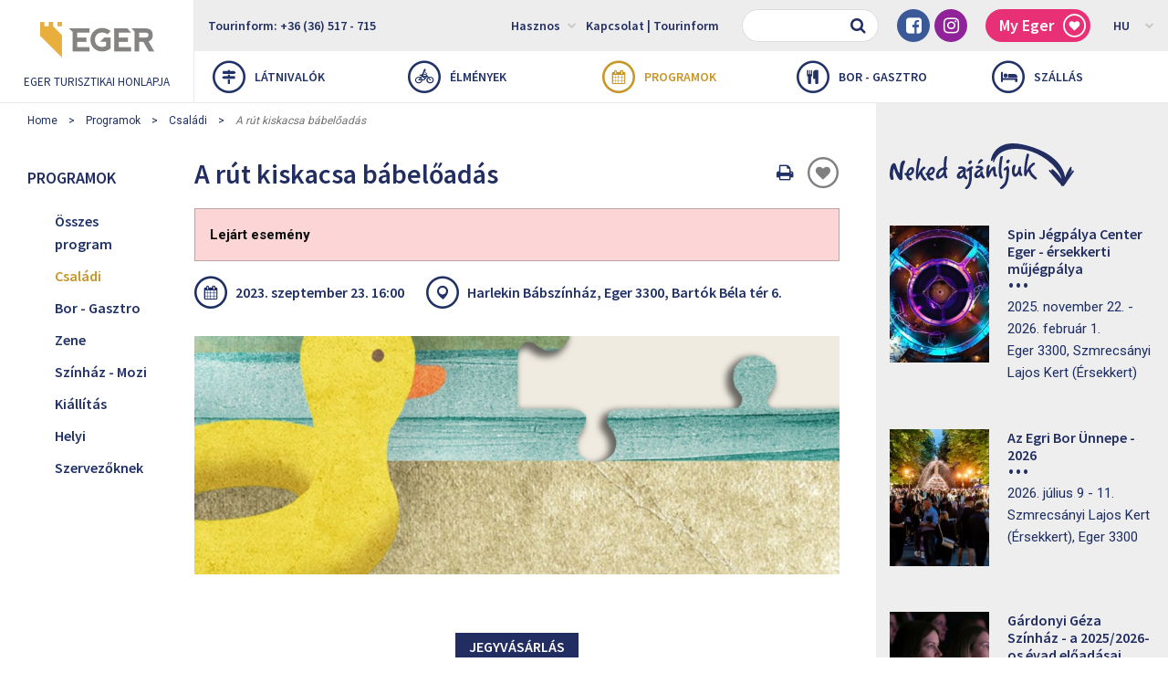

--- FILE ---
content_type: text/html; charset=UTF-8
request_url: https://visiteger.com/programok/osszes/a-rut-kiskacsa-babeloadas-bemutato-eloadas-evadnyito-csaladi-nap
body_size: 9912
content:
<!DOCTYPE html>
<html class="no-js" lang="hu">
    <head>
        
        <title>A rút kiskacsa bábelőadás</title>

         
            
            <script>(function(w,d,s,l,i){w[l]=w[l]||[];w[l].push({'gtm.start':
            new Date().getTime(),event:'gtm.js'});var f=d.getElementsByTagName(s)[0],
            j=d.createElement(s),dl=l!='dataLayer'?'&l='+l:'';j.async=true;j.src=
            'https://www.googletagmanager.com/gtm.js?id='+i+dl;f.parentNode.insertBefore(j,f);
            })(window,document,'script','dataLayer','GTM-THMGLGW');</script>
            

            <!-- Google tag (gtag.js) -->
            <script async src="https://www.googletagmanager.com/gtag/js?id=G-DYYPV7EHEG"></script>
            <script>
              window.dataLayer = window.dataLayer || [];
              function gtag(){dataLayer.push(arguments);}
              gtag('js', new Date());

              gtag('config', 'G-DYYPV7EHEG');
            </script>
        


        <meta charset="utf-8" />
        <meta name="description" content="" />
        <meta http-equiv="x-ua-compatible" content="ie=edge">
        <meta name="viewport" content="width=device-width, initial-scale=1.0" />

        <meta property="og:locale" content="hu" />
        <meta property="og:type" content="website" />
        <meta property="og:title" content="A rút kiskacsa bábelőadás" />
        <meta property="og:description" content="" />
        <meta property="og:url" content="http://visiteger.com/programok/osszes/a-rut-kiskacsa-babeloadas-bemutato-eloadas-evadnyito-csaladi-nap" />
        <meta property="og:site_name" content="Eger turisztikai honlapja" />
        <meta property="og:image" content="https://visiteger.com/uploads/1693384716372854450_857299699366929_916307421733996512_n.jpg" />
        <meta property="og:image:width" content="1070" />
        <meta property="og:image:height" content="397" />

                <link rel="amphtml" href="https://visiteger.com/gm/programok/csaladi/a-rut-kiskacsa-babeloadas-bemutato-eloadas-evadnyito-csaladi-nap">
        
        <link rel="stylesheet" href="https://visiteger.com/css/foundation.min.css" />
        <link rel="stylesheet" href="https://visiteger.com/css/font-awesome.min.css" />
        <link rel="stylesheet" href="https://visiteger.com/css/owl.carousel.min.css" />
        <link rel="stylesheet" href="https://visiteger.com/css/lightbox.min.css" />
        <link rel="stylesheet" href="https://visiteger.com/css/datepicker.min.css" />
        <link rel="stylesheet" href="https://visiteger.com/css/style.min.css?v=12" />
                        <!--[if lt IE 9]>
                <script src="https://visiteger.com/js/vendor/html5shiv.min.js"></script>
        <![endif]-->

        <meta name="csrf-token" content="thIlwqrh1tBL2VJWXBoUUNPq0urSGemnLHRsJh3Q" />
        <link rel="apple-touch-icon" sizes="180x180" href="https://visiteger.com/img/favicon/apple-touch-icon.png">
        <link rel="icon" type="image/png" sizes="32x32" href="https://visiteger.com/img/favicon/favicon-32x32.png">
        <link rel="icon" type="image/png" sizes="16x16" href="https://visiteger.com/img/favicon/favicon-16x16.png">
        

            </head>

    <body>

                    
            <noscript><iframe src="https://www.googletagmanager.com/ns.html?id=GTM-THMGLGW"
            height="0" width="0" style="display:none;visibility:hidden"></iframe></noscript>
            
        
                    <div id="fb-root"></div>
            <script>(function(d, s, id) {
              var js, fjs = d.getElementsByTagName(s)[0];
              if (d.getElementById(id)) return;
              js = d.createElement(s); js.id = id;
              js.src = "//connect.facebook.net/hu_HU/sdk.js#xfbml=1&version=v2.10";
              fjs.parentNode.insertBefore(js, fjs);
            }(document, 'script', 'facebook-jssdk'));</script>

            <header class="header">
                <div class="row expanded small-collapse">
                    <div class="small-4 columns hide-for-large">
                        <a href="#" class="mobile-nav-button"><i class="fa fa-bars"></i></a>
                        <a class="header-button" href="tel:+3636517715"><i class="fa fa-phone"></i></a>
                    </div>

                    <div class="large-2 small-4 columns logo-wrapper extended-column">
                       <a href="https://visiteger.com" class="logo">
                            <img src="https://visiteger.com/img/logo.png" alt="Logo" />
                            <span class="show-for-large">Eger turisztikai honlapja</span>
                        </a>
                    </div>

                    <div class="small-4 columns hide-for-large">
						                    </div>

                    <div class="large-10 columns show-for-large redacted-column">
                        <div class="topbar clearfix">
                            <div class="col navigation float-left">
                                <ul class="top-bar-menu clearfix">
                                    <li><a href="tel:+3636517715">Tourinform: +36 (36) 517 - 715</a></li>
                                </ul>
                            </div>

                            <div class="float-right">
                                <div class="col has-v-space">
                                    <form class="field-with-icon" action="https://visiteger.com/kereses" method="GET" >
                                        <input type="text" name='s' class="form-control" />
                                        <button type="submit" class="button"><i class="fa fa-search"></i></button>
                                    </form>
                                </div>

                                <div class="col has-v-space hide-for-large-only">
                                    <ul class="list-social">
                                        <li class="social-facebook"><a href="https://www.facebook.com/visitegerofficial/" target="_blank"><i class="fa fa-facebook-square"></i></a></li>
                                        <li class="social-instagram"><a href="https://www.instagram.com/visiteger" target="_blank"><i class="fa fa-instagram"></i></a></li>
                                    </ul>
                                </div>

                                <div class="col has-v-space">
                                    <a href="https://visiteger.com/my-eger" class="label-button bg-color-dark-red myegercntbg">My Eger <i class="icon-heart"></i> </a>
                                </div>

                                <div class="col navigation">
                                    <ul class="top-bar-lang clearfix"><li><a href="">HU<i class="fa fa-chevron-down"></i></a><ul></ul></li></ul>                                </div>
                            </div>

                            <div class="col navigation float-right">
                                <ul class="top-bar-menu clearfix">
                                    <li   ><a href="https://visiteger.com/hasznos">Hasznos <i class="fa fa-chevron-down"></i></a>
                                        <ul>
                                                                                                                                                <li><a href="https://visiteger.com/hasznos/hirlevel">Hírlevél</a></li>
                                                                                                                                                                                                <li><a href="https://visiteger.com/hasznos/eger-megkoezelitese">Eger megközelítése</a></li>
                                                                                                                                                                                                <li><a href="https://visiteger.com/hasznos/kozlekedes">Közlekedés</a></li>
                                                                                                                                                                                                <li><a href="https://visiteger.com/hasznos/kiadvanyok">Kiadványok, alkalmazások</a></li>
                                                                                                                                                                                                <li><a href="https://visiteger.com/hasznos/egeszseg">Egészség</a></li>
                                                                                                                                                                                                <li><a href="https://visiteger.com/hasznos/aktualis-hirek">Hírek</a></li>
                                                                                                                                                                                                <li><a href="https://visiteger.com/hasznos/tortenelem">Történelem</a></li>
                                                                                                                                                                                                <li><a href="https://visiteger.com/hasznos/filmek">Filmek</a></li>
                                                                                                                                                                                                <li><a href="https://visiteger.com/hasznos/egyesuletek">Egyesületek</a></li>
                                                                                                                                                                                                <li><a href="https://visiteger.com/hasznos/dualis-kepzes">Duális képzés</a></li>
                                                                                                                                                                                                <li><a href="https://visiteger.com/hasznos/megjelenesi-lehetoseg">Megjelenési lehetőség</a></li>
                                                                                                                                                                                                <li><a href="https://visiteger.com/hasznos/jogi-nyilatkozat">Jogi nyilatkozat</a></li>
                                                                                                                                    </ul>
                                    </li>

                                    <li   ><a href="https://visiteger.com/kapcsolat/tourinform">
                                        Kapcsolat | Tourinform
                                        </a>
                                    </li>
                                    <li class="widget-weather">
																				
                                    </li>
                                </ul>
                            </div>
                        </div>

                        <nav class="mainmenu">
                            <ul class="clearfix">
                                                                    <li   ><a href="https://visiteger.com/latnivalok"><i class="icon-route"></i> Látnivalók</a>
                                        <ul>
                                                                                                                                                <li><a href="https://visiteger.com/latnivalok/top-10-latnivalo">TOP 10 látnivaló Egerben</a></li>
                                                                                                                                                                                                <li><a href="https://visiteger.com/latnivalok/kuloenlegessegek-egerben">Különlegességek Egerben</a></li>
                                                                                                                                                                                                <li><a href="https://visiteger.com/latnivalok/eger-kornyeke">Eger környéke</a></li>
                                                                                                                                    </ul>
                                    </li>
                                                                    <li   ><a href="https://visiteger.com/elmenyek"><i class="icon-cycle"></i> Élmények</a>
                                        <ul>
                                                                                                                                                <li><a href="https://visiteger.com/elmenyek/furdozes">Fürdőzés</a></li>
                                                                                                                                                                                                <li><a href="https://visiteger.com/elmenyek/vasarlas-egerben">Vásárlás</a></li>
                                                                                                                                                                                                <li><a href="https://visiteger.com/elmenyek/aktiv-kikapcsolodas">Aktív kikapcsolódás</a></li>
                                                                                                                                                                                                <li><a href="https://visiteger.com/elmenyek/csaladi-elmenyek">Családi élmények</a></li>
                                                                                                                                                                                                <li><a href="https://visiteger.com/elmenyek/vallasi-emlekek">Vallási emlékek</a></li>
                                                                                                                                                                                                <li><a href="https://visiteger.com/elmenyek/idegenvezetes">Idegenvezetés</a></li>
                                                                                                                                                                                                <li><a href="https://visiteger.com/elmenyek/tippek-neked">Tippek Neked</a></li>
                                                                                                                                    </ul>
                                    </li>
                                                                    <li   class="active"  ><a href="https://visiteger.com/programok"><i class="icon-calendar"></i> Programok</a>
                                        <ul>
                                                                                                                                                <li><a href="https://visiteger.com/programok/csaladi">Családi</a></li>
                                                                                                                                                                                                <li><a href="https://visiteger.com/programok/bor-gasztro">Bor - Gasztro</a></li>
                                                                                                                                                                                                <li><a href="https://visiteger.com/programok/zene">Zene</a></li>
                                                                                                                                                                                                <li><a href="https://visiteger.com/programok/szinhaz">Színház - Mozi</a></li>
                                                                                                                                                                                                <li><a href="https://visiteger.com/programok/kiallitas">Kiállítás</a></li>
                                                                                                                                                                                                <li><a href="https://visiteger.com/programok/helyi">Helyi</a></li>
                                                                                                                                    </ul>
                                    </li>
                                                                    <li   ><a href="https://visiteger.com/bor-gasztro"><i class="icon-cutlery"></i> Bor - gasztro</a>
                                        <ul>
                                                                                                                                                <li><a href="https://visiteger.com/bor-gasztro/ettermek">Éttermek</a></li>
                                                                                                                                                                                                <li><a href="https://visiteger.com/bor-gasztro/borkostolas">Borkóstolás</a></li>
                                                                                                                                                                                                <li><a href="https://visiteger.com/bor-gasztro/kavezo-pekseg-cukraszda">Kávézó, pékség, cukrászda</a></li>
                                                                                                                                    </ul>
                                    </li>
                                                                    <li   ><a href="https://visiteger.com/szallas"><i class="icon-bed"></i> Szállás</a>
                                        <ul>
                                                                                                                                                <li><a href="https://visiteger.com/szallas/hotelek">Hotelek</a></li>
                                                                                                                                                                                                <li><a href="https://visiteger.com/szallas/panziok">Panziók</a></li>
                                                                                                                                                                                                <li><a href="https://visiteger.com/szallas/vendeghazak-apartmanok">Vendégházak - Apartmanok</a></li>
                                                                                                                                    </ul>
                                    </li>
                                                            </ul>
                        </nav>
                    </div>
                </div>
            </header>

            <div class="hide-for-large mobile-nav">
                <div class="mobile-nav-wrapper">
                    <a href="" class="mobile-nav-logo">
                        <img src="https://visiteger.com/img/logo.png" alt="Logo" />
                        <span>Eger turisztikai honlapja</span>
                    </a>

                    <!--<form class="field-with-icon">
                        <input type="text" class="form-control" />
                        <button type="submit" class="button"><i class="fa fa-search"></i></button>
                    </form>-->
                    <form class="field-with-icon" action="https://visiteger.com/kereses" method="GET" >
                        <input type="text" name='s' class="form-control" />
                        <button type="submit" class="button"><i class="fa fa-search"></i></button>
                    </form>

                    <div class="mobile-nav-menu"><ul class="mobile-lang-selector"><li><a  class="active"  href="https://visiteger.com/programok/osszes/a-rut-kiskacsa-babeloadas-bemutato-eloadas-evadnyito-csaladi-nap">HU</a></li></ul></div>
                    <div class="mobile-nav-menu">
                        <ul>
                                                            <li   ><a href="https://visiteger.com/latnivalok"><i class="icon-route nav-icon"></i>  Látnivalók</a> <i class="fa fa-chevron-right submenu-toggle"></i>
                                    <ul>
                                                                                    <li><a href="https://visiteger.com/latnivalok/top-10-latnivalo">TOP 10 látnivaló Egerben</a></li>
                                                                                    <li><a href="https://visiteger.com/latnivalok/kuloenlegessegek-egerben">Különlegességek Egerben</a></li>
                                                                                    <li><a href="https://visiteger.com/latnivalok/eger-kornyeke">Eger környéke</a></li>
                                                                            </ul>
                                </li>
                                                            <li   ><a href="https://visiteger.com/elmenyek"><i class="icon-cycle nav-icon"></i>  Élmények</a> <i class="fa fa-chevron-right submenu-toggle"></i>
                                    <ul>
                                                                                    <li><a href="https://visiteger.com/elmenyek/furdozes">Fürdőzés</a></li>
                                                                                    <li><a href="https://visiteger.com/elmenyek/vasarlas-egerben">Vásárlás</a></li>
                                                                                    <li><a href="https://visiteger.com/elmenyek/aktiv-kikapcsolodas">Aktív kikapcsolódás</a></li>
                                                                                    <li><a href="https://visiteger.com/elmenyek/csaladi-elmenyek">Családi élmények</a></li>
                                                                                    <li><a href="https://visiteger.com/elmenyek/vallasi-emlekek">Vallási emlékek</a></li>
                                                                                    <li><a href="https://visiteger.com/elmenyek/idegenvezetes">Idegenvezetés</a></li>
                                                                                    <li><a href="https://visiteger.com/elmenyek/tippek-neked">Tippek Neked</a></li>
                                                                            </ul>
                                </li>
                                                            <li   class="active"  ><a href="https://visiteger.com/programok"><i class="icon-calendar nav-icon"></i>  Programok</a> <i class="fa fa-chevron-right submenu-toggle"></i>
                                    <ul>
                                                                                    <li><a href="https://visiteger.com/programok/csaladi">Családi</a></li>
                                                                                    <li><a href="https://visiteger.com/programok/bor-gasztro">Bor - Gasztro</a></li>
                                                                                    <li><a href="https://visiteger.com/programok/zene">Zene</a></li>
                                                                                    <li><a href="https://visiteger.com/programok/szinhaz">Színház - Mozi</a></li>
                                                                                    <li><a href="https://visiteger.com/programok/kiallitas">Kiállítás</a></li>
                                                                                    <li><a href="https://visiteger.com/programok/helyi">Helyi</a></li>
                                                                            </ul>
                                </li>
                                                            <li   ><a href="https://visiteger.com/bor-gasztro"><i class="icon-cutlery nav-icon"></i>  Bor - gasztro</a> <i class="fa fa-chevron-right submenu-toggle"></i>
                                    <ul>
                                                                                    <li><a href="https://visiteger.com/bor-gasztro/ettermek">Éttermek</a></li>
                                                                                    <li><a href="https://visiteger.com/bor-gasztro/borkostolas">Borkóstolás</a></li>
                                                                                    <li><a href="https://visiteger.com/bor-gasztro/kavezo-pekseg-cukraszda">Kávézó, pékség, cukrászda</a></li>
                                                                            </ul>
                                </li>
                                                            <li   ><a href="https://visiteger.com/szallas"><i class="icon-bed nav-icon"></i>  Szállás</a> <i class="fa fa-chevron-right submenu-toggle"></i>
                                    <ul>
                                                                                    <li><a href="https://visiteger.com/szallas/hotelek">Hotelek</a></li>
                                                                                    <li><a href="https://visiteger.com/szallas/panziok">Panziók</a></li>
                                                                                    <li><a href="https://visiteger.com/szallas/vendeghazak-apartmanok">Vendégházak - Apartmanok</a></li>
                                                                            </ul>
                                </li>
                                                        <li><a href="https://visiteger.com/my-eger" class="color-dark-red myegercntsm"><i class="icon-heart nav-icon"></i> My Eger </a></li>
                        </ul>
                    </div>

                    <div class="mobile-nav-menu no-nav-icon">
                        <ul>
                            <li   ><a href="https://visiteger.com/hasznos">Hasznos <i class="fa fa-chevron-right submenu-toggle"></i></a>
                                <ul>
                                                                            <li><a href="https://visiteger.com/hasznos/hirlevel">Hírlevél</a></li>
                                                                            <li><a href="https://visiteger.com/hasznos/eger-megkoezelitese">Eger megközelítése</a></li>
                                                                            <li><a href="https://visiteger.com/hasznos/kozlekedes">Közlekedés</a></li>
                                                                            <li><a href="https://visiteger.com/hasznos/kiadvanyok">Kiadványok, alkalmazások</a></li>
                                                                            <li><a href="https://visiteger.com/hasznos/egeszseg">Egészség</a></li>
                                                                            <li><a href="https://visiteger.com/hasznos/aktualis-hirek">Hírek</a></li>
                                                                            <li><a href="https://visiteger.com/hasznos/tortenelem">Történelem</a></li>
                                                                            <li><a href="https://visiteger.com/hasznos/filmek">Filmek</a></li>
                                                                            <li><a href="https://visiteger.com/hasznos/egyesuletek">Egyesületek</a></li>
                                                                            <li><a href="https://visiteger.com/hasznos/dualis-kepzes">Duális képzés</a></li>
                                                                            <li><a href="https://visiteger.com/hasznos/megjelenesi-lehetoseg">Megjelenési lehetőség</a></li>
                                                                            <li><a href="https://visiteger.com/hasznos/jogi-nyilatkozat">Jogi nyilatkozat</a></li>
                                                                    </ul>
                            </li>

                            <li   >
                                <a href="https://visiteger.com/kapcsolat/tourinform">
                                    Kapcsolat | Tourinform
                                </a>
                            </li>
                        </ul>
                    </div>

                    <ul class="list-social">
                        <li class="social-facebook"><a href=""><i class="fa fa-facebook-square"></i></a></li>
                        <li class="social-instagram"><a href=""><i class="fa fa-instagram"></i></a></li>
                    </ul>
                </div>

                <div class="mobile-nav-layer"></div>
            </div>

            
<ul class="hide-for-small-only breadcrumbs">
                                                <li><a href="https://visiteger.com">Home</a></li>
                                    <li><a href="https://visiteger.com/programok">Programok</a></li>
                                    <li><a href="https://visiteger.com/programok/csaladi">Családi</a></li>
                                                    <li><span>A rút kiskacsa bábelőadás</span></li>
                                
                
</ul>
<section class="row expanded"id="contentsection">

	<div class="large-2 medium-4 columns extended-column nav-col">
    <div class="nav-col-menu">
        <h3 class="nav-col-title">
                            <span class="hide-for-small-only">Programok</span>
                <span class="show-for-small-only">Programok</span>
                <i class="show-for-small-only fa"></i>
                    </h3>

        <ul>
                                            <li  ><a href="https://visiteger.com/programok/osszes">Összes program</a></li>                                             <li   class="active"  ><a href="https://visiteger.com/programok/csaladi" class="active">Családi</a></li>
                                            <li   ><a href="https://visiteger.com/programok/bor-gasztro" class="active">Bor - Gasztro</a></li>
                                            <li   ><a href="https://visiteger.com/programok/zene" class="active">Zene</a></li>
                                            <li   ><a href="https://visiteger.com/programok/szinhaz" class="active">Színház - Mozi</a></li>
                                            <li   ><a href="https://visiteger.com/programok/kiallitas" class="active">Kiállítás</a></li>
                                            <li   ><a href="https://visiteger.com/programok/helyi" class="active">Helyi</a></li>
                                                            <li ><a href="https://visiteger.com/szervezoknek/create">Szervezőknek</a></li>
                                                        </ul>
    </div>
</div>	<section class="large-7 medium-8 columns redacted-column content-col">
		<div id="printable-area" class="printable-area">
        <div class="printable-header d-flex-for-print">
            <div class="left">
                <img src="https://visiteger.com/img/eger-logo.png" alt="" />
                <span>A te történeted</span>
            </div>

            <div class="center">visiteger.com</div>

            <div class="right">Eger Turisztikai Honlapja</div>
        </div>

        <div class="printable-body">
		<div class="row expanded small-collapse">
			<div class="medium-6 columns">
				<h1 class="content-col-title">A rút kiskacsa bábelőadás</h1>
			</div>

			<div class="medium-6 columns post-social-buttons hide-for-print">
				<ul>
					<li>

                        <div class="fb-like" data-href="http://visiteger.com/programok/osszes/a-rut-kiskacsa-babeloadas-bemutato-eloadas-evadnyito-csaladi-nap" data-layout="button_count" data-action="like" data-size="small" data-show-faces="false" data-share="true"></div>
					</li>
					<li>
						<a class="btn-print-page" href="#"><i class="i fa fa-print"></i><span class="sr-only">Oldal nyomtatáss</span></a>
					</li>
					<li>
                                            <form action="https://visiteger.com/like" method="POST" id="likeform" class="bottom-space-none">
                            <input type="hidden" name="_method" value="POST">
                            <input type="hidden" name="_token" value="thIlwqrh1tBL2VJWXBoUUNPq0urSGemnLHRsJh3Q">
                            <button type="submit" data-id="5860" class="like-button"  data-color='grey'  style="color:grey"  title=" Mentsd el kedvenceidet a MyEger mappába és töltsd le őket pdf-ben, személyre szabott útitervként. "><i class="icon-heart"></i></button>
                        </form>
					</li>
				</ul>
			</div>
		</div>

				<div class="row expanded small-collapse">
			<div class="small-12 columns">
				<div class="alert callout">
                    <strong> Lejárt esemény</strong>
                </div>
			</div>
		</div>
		
            <ul class="post-info"> 
            
                                    <li>
                <i class="icon-calendar"></i>
                2023. szeptember 23. 16:00
            </li>
            
                        <li>
				                <a href="https://www.google.com/maps/search/?api=1&key=AIzaSyD8Fw4idSW671nWgRN8lVT-ozqa834wPZQ&query=47.89774458,20.37051321&center=47.89774458,20.37051321&zoom=12" target="_blank"><i class="icon-location"></i>
                Harlekin Bábszínház, Eger 3300, Bartók Béla tér 6.</a>
            </li>
			
						            </ul>

        
                        <figure class="gallery-featured bottom-space-lg">
                            <a data-lightbox="gallery" href="https://visiteger.com/uploads/1693384716372854450_857299699366929_916307421733996512_n.jpg" title="A rút kiskacsa bábelőadás"><img src="https://visiteger.com/uploads/1693384716372854450_857299699366929_916307421733996512_n.jpg" alt="" /></a>
            </figure>

        
        
                    <br />
            <center><a href="https://harlekin.jegy.hu/" target="_blank" class="button small blue">Jegyvásárlás</a></center>
            <br />
        
		
        
        
        

        

        
		<article class="entry bottom-space-md clearfix">

			<h2><span style="color:#b22222">TELTH&Aacute;Z</span></h2>

<p><strong><span style="color:#b22222">Az esem&eacute;nyre minden jegy elkelt!</span></strong></p>

<hr />
<h2>Bemutat&oacute; előad&aacute;s az &Eacute;vadnyit&oacute; csal&aacute;di napon. H. C. Andersen mes&eacute;je nyom&aacute;n.</h2>

<p>R&uacute;tnak mondj&aacute;k, m&eacute;gsem r&uacute;t. Cs&uacute;folj&aacute;k, vagdalj&aacute;k, pedig ő senkit sem b&aacute;ntott. Mi a baj &eacute;nvelem? - k&eacute;rdezi a vil&aacute;gt&oacute;l. Akik olvast&aacute;k Andersen mes&eacute;j&eacute;t, tudj&aacute;k: nincsen vele semmi baj, csak &eacute;ppen nem az, aminek hiszik. Ő ugyanis egy hatty&uacute;... El&aacute;rultam a titkot? Sebaj, marad m&eacute;g &eacute;pp el&eacute;g az előad&aacute;sban. Titok is, humor is. Kacsa is, hatty&uacute; is, cica is meg tik is. Gyertek, n&eacute;zz&eacute;tek meg tik is!</p>

<p>J&aacute;tssz&aacute;k:</p>

<ul>
	<li>Bencze M&oacute;nika</li>
	<li>Szabados B&ouml;be</li>
</ul>

<p>Zeneszerző: Z&aacute;dori Szil&aacute;rd<br />
D&iacute;szlet-, b&aacute;b- &eacute;s jelmeztervező: Majoros Gyula<br />
Dramaturg: Szab&oacute; Attila<br />
&Uuml;gyelő, s&uacute;g&oacute;, asszisztens: &Aacute;d&aacute;m Fl&oacute;ra<br />
Rendező: Szab&oacute; Attila</p>
		</article>


        
                            
                    <p class="text-center hide-for-print"><a href="https://www.facebook.com/events/556892119864828/" class="button blue" target="_blank">Facebook esemény</a></p>
        
                   
			
            
            <p class="hide-for-print"><a href="https://www.google.com/maps/search/?api=1&key=AIzaSyD8Fw4idSW671nWgRN8lVT-ozqa834wPZQ&query=47.89774458,20.37051321&center=47.89774458,20.37051321&zoom=12" target="_blank">Megnyitás térképen</a></p>

                    
                    </div>

            
        <div class="printable-footer d-flex-for-print">
            <div class="left">
                <strong>www.visiteger.com</strong>
            </div>

            <div class="right">Eger Városi Turisztikai Közhasznú Nonprofit Kft. | 3300 Eger, Bajcsy-Zs.u.9. | +36 36 517 715, +36 20 378 0514 | e-mail: eger@tourinform.hu</div>
        </div>



        </div>

        
        
                    		<h3 class="article-title svg-title" style="background-image: url(https://visiteger.com/img/svg/ezekis.svg);">Ezek is érdekelhetnek</h3>
            
            <article class="bottom-space-lg">
                
                <div class="row expanded column gutter-border media-box-carousel-for-mobile">
                                                                                            <div class="large-4 medium-6 column ">
                            <article class="media-box enable-short-desc-media-box media-box-small box-bottom-text">
    <figure class="media-box-bg">
        <img src="https://visiteger.com/uploads/600x_1520236323termalfurdo.jpg" alt="" />
    </figure>

        <a href="https://visiteger.com/elmenyek/furdozes/termalfurdo" class="media-box-content">
       
         
        <div class="media-content-inner">
        
        
        <h3 class="media-title">
            
            Termálfürdő
        </h3>

                <div class="media-text">
                                    <p>Az ország egyik legszebb városi strandja, 3 bejárattal, 5 hektáros területtel, 13 medencével és ezernyi élménnyel.</p>
        </div>
        
         
        </div>
                </a>
    
        <div class="media-box-top">
        <div class="float-left">
                                </div>	

                           
        <form action="https://visiteger.com/like" method="POST" id="likeform" class="float-right">
            <input type="hidden" name="_method" value="POST">
            <input type="hidden" name="_token" value="thIlwqrh1tBL2VJWXBoUUNPq0urSGemnLHRsJh3Q">
            <button type="submit" data-id="65" class="like-button" data-color='white'
                 
                title=" Mentsd el kedvenceidet a MyEger mappába és töltsd le őket pdf-ben, személyre szabott útitervként. 
                "> <i class="icon-heart"></i>
            </button>
        </form>                
            </div>
    
        <div class="media-box-bottom">
        Petőfi tér 2.
    </div>
    </article>                        </div>
                                                                                            <div class="large-4 medium-6 column ">
                            <article class="media-box enable-short-desc-media-box media-box-small box-bottom-text">
    <figure class="media-box-bg">
        <img src="https://visiteger.com/uploads/600x_1623069831szepasszonyvolgy0.jpg" alt="" />
    </figure>

        <a href="https://visiteger.com/latnivalok/top-10-latnivalo/szepasszonyvolgy" class="media-box-content">
       
         
        <div class="media-content-inner">
        
        
        <h3 class="media-title">
            
            Szépasszony-völgy
        </h3>

                <div class="media-text">
                                    <p>A borkóstolás első számú helyszíne Egerben.</p>
        </div>
        
         
        </div>
                </a>
    
        <div class="media-box-top">
        <div class="float-left">
                                </div>	

                           
        <form action="https://visiteger.com/like" method="POST" id="likeform" class="float-right">
            <input type="hidden" name="_method" value="POST">
            <input type="hidden" name="_token" value="thIlwqrh1tBL2VJWXBoUUNPq0urSGemnLHRsJh3Q">
            <button type="submit" data-id="232" class="like-button" data-color='white'
                 
                title=" Mentsd el kedvenceidet a MyEger mappába és töltsd le őket pdf-ben, személyre szabott útitervként. 
                "> <i class="icon-heart"></i>
            </button>
        </form>                
            </div>
    
        <div class="media-box-bottom">
         
    </div>
    </article>                        </div>
                                                                                            <div class="large-4 medium-6 column ">
                            <article class="media-box enable-short-desc-media-box media-box-small box-bottom-text">
    <figure class="media-box-bg">
        <img src="https://visiteger.com/uploads/600x_1504010440egerszalok-sodomb-1.jpg" alt="" />
    </figure>

        <a href="https://visiteger.com/latnivalok/eger-kornyeke/egerszalok" class="media-box-content">
       
         
        <div class="media-content-inner">
        
        
        <h3 class="media-title">
            
            Egerszalók
        </h3>

                <div class="media-text">
                                    <p>Világhírű természeti képződmény a falu határában: 5 km távolságra Egertől.</p>
        </div>
        
         
        </div>
                </a>
    
        <div class="media-box-top">
        <div class="float-left">
                                </div>	

                           
        <form action="https://visiteger.com/like" method="POST" id="likeform" class="float-right">
            <input type="hidden" name="_method" value="POST">
            <input type="hidden" name="_token" value="thIlwqrh1tBL2VJWXBoUUNPq0urSGemnLHRsJh3Q">
            <button type="submit" data-id="59" class="like-button" data-color='white'
                 
                title=" Mentsd el kedvenceidet a MyEger mappába és töltsd le őket pdf-ben, személyre szabott útitervként. 
                "> <i class="icon-heart"></i>
            </button>
        </form>                
            </div>
    
        <div class="media-box-bottom">
         
    </div>
    </article>                        </div>
                                                                                            <div class="large-4 medium-6 column ">
                            <article class="media-box enable-short-desc-media-box media-box-small box-bottom-text">
    <figure class="media-box-bg">
        <img src="https://visiteger.com/uploads/600x_1530604931torokfurdo.jpg" alt="" />
    </figure>

        <a href="https://visiteger.com/latnivalok/kuloenlegessegek-egerben/torok-furdo" class="media-box-content">
       
         
        <div class="media-content-inner">
        
        
        <h3 class="media-title">
            
            Török fürdő
        </h3>

                <div class="media-text">
                                    <p>Az egri Török fürdőben autentikus török hangulat, gyógyvíz, hammam masszázs és wellness szolgáltatások várják a látogatókat.</p>
        </div>
        
         
        </div>
                </a>
    
        <div class="media-box-top">
        <div class="float-left">
                                </div>	

                           
        <form action="https://visiteger.com/like" method="POST" id="likeform" class="float-right">
            <input type="hidden" name="_method" value="POST">
            <input type="hidden" name="_token" value="thIlwqrh1tBL2VJWXBoUUNPq0urSGemnLHRsJh3Q">
            <button type="submit" data-id="40" class="like-button" data-color='white'
                 
                title=" Mentsd el kedvenceidet a MyEger mappába és töltsd le őket pdf-ben, személyre szabott útitervként. 
                "> <i class="icon-heart"></i>
            </button>
        </form>                
            </div>
    
        <div class="media-box-bottom">
        Fürdő utca 3.
    </div>
    </article>                        </div>
                                                                                            <div class="large-4 medium-6 column ">
                            <article class="media-box enable-short-desc-media-box media-box-small box-bottom-text">
    <figure class="media-box-bg">
        <img src="https://visiteger.com/uploads/600x_1683449464szilvasvarad.jpg" alt="" />
    </figure>

        <a href="https://visiteger.com/latnivalok/eger-kornyeke/szilvasvarad" class="media-box-content">
       
         
        <div class="media-content-inner">
        
        
        <h3 class="media-title">
            
            Szilvásvárad
        </h3>

                <div class="media-text">
                                    <p>Páratlan szépségű természeti adottságok: 20 km távolságra Egertől.</p>
        </div>
        
         
        </div>
                </a>
    
        <div class="media-box-top">
        <div class="float-left">
                                </div>	

                           
        <form action="https://visiteger.com/like" method="POST" id="likeform" class="float-right">
            <input type="hidden" name="_method" value="POST">
            <input type="hidden" name="_token" value="thIlwqrh1tBL2VJWXBoUUNPq0urSGemnLHRsJh3Q">
            <button type="submit" data-id="269" class="like-button" data-color='white'
                 
                title=" Mentsd el kedvenceidet a MyEger mappába és töltsd le őket pdf-ben, személyre szabott útitervként. 
                "> <i class="icon-heart"></i>
            </button>
        </form>                
            </div>
    
        <div class="media-box-bottom">
         
    </div>
    </article>                        </div>
                                                                                            <div class="large-4 medium-6 column end">
                            <article class="media-box enable-short-desc-media-box media-box-small box-bottom-text">
    <figure class="media-box-bg">
        <img src="https://visiteger.com/uploads/600x_1623413254DSC_9172.jpg" alt="" />
    </figure>

        <a href="https://visiteger.com/latnivalok/top-10-latnivalo/egri-var" class="media-box-content">
       
         
        <div class="media-content-inner">
        
        
        <h3 class="media-title">
            
            Egri vár
        </h3>

                <div class="media-text">
                                    <p>Az Egri vár Magyarország egyik legnépszerűbb múzeuma és Eger fő szimbóluma.</p>
        </div>
        
         
        </div>
                </a>
    
        <div class="media-box-top">
        <div class="float-left">
                                </div>	

                           
        <form action="https://visiteger.com/like" method="POST" id="likeform" class="float-right">
            <input type="hidden" name="_method" value="POST">
            <input type="hidden" name="_token" value="thIlwqrh1tBL2VJWXBoUUNPq0urSGemnLHRsJh3Q">
            <button type="submit" data-id="1497" class="like-button" data-color='white'
                 
                title=" Mentsd el kedvenceidet a MyEger mappába és töltsd le őket pdf-ben, személyre szabott útitervként. 
                "> <i class="icon-heart"></i>
            </button>
        </form>                
            </div>
    
        <div class="media-box-bottom">
        Vár 1.
    </div>
    </article>                        </div>
                                    </div>
                            </article>
        
        	</section>

            <aside class="large-3 medium-8 columns sidebar-col">
            		<h3 class="article-title svg-title" style="background-image: url(https://visiteger.com/img/svg/nekedajanljuk.svg);">Neked ajánljuk</h3>
            
            <div class="media-box-carousel-for-mobile simple-post-boxes">
                          
                        <a class="row simple-post-box gutter-medium xoffer  " href="https://visiteger.com/programok/csaladi/jegpalya-2025">        
                
                <div class="medium-5 columns">
                    <figure class="post-box-small-pic offer-box-small-pic"><img src="https://visiteger.com/uploads/600x_1764679076visiteger_thumb.jpg" alt="visiteger_thumb.jpg" /></figure>
                </div>

                <div class="medium-7 columns">
					
                    <h4 class="simple-post-box-title">Spin Jégpálya Center Eger - érsekkerti műjégpálya</h4>

                    <p class="simple-post-box-time">2025. november 22.  - 2026. február 1.  </p>

                    <p> Eger 3300, Szmrecsányi Lajos Kert (Érsekkert)</p>
                </div>
                        </a>
              
                      
                        <a class="row simple-post-box gutter-medium xoffer  " href="https://visiteger.com/programok/bor-gasztro/az-egri-bor-unnepe-2026">        
                
                <div class="medium-5 columns">
                    <figure class="post-box-small-pic offer-box-small-pic"><img src="https://visiteger.com/uploads/600x_1764850551egriborunnepe.jpg" alt="egriborunnepe.jpg" /></figure>
                </div>

                <div class="medium-7 columns">
					
                    <h4 class="simple-post-box-title">Az Egri Bor Ünnepe - 2026</h4>

                    <p class="simple-post-box-time">2026. július 9 - 11.  </p>

                    <p>Szmrecsányi Lajos Kert (Érsekkert), Eger 3300</p>
                </div>
                        </a>
              
                      
                        <a class="row simple-post-box gutter-medium xoffer  " href="https://visiteger.com/programok/szinhaz/gardonyi-geza-szinhaz-2025-2026">        
                
                <div class="medium-5 columns">
                    <figure class="post-box-small-pic offer-box-small-pic"><img src="https://visiteger.com/uploads/600x_1761669259visiteger_thumb.jpg" alt="visiteger_thumb.jpg" /></figure>
                </div>

                <div class="medium-7 columns">
					
                    <h4 class="simple-post-box-title">Gárdonyi Géza Színház - a 2025/2026-os évad előadásai</h4>

                    <p class="simple-post-box-time">2025. október 1.  - 2026. április 30.  </p>

                    <p>Gárdonyi Géza Színház, Eger 3300, Hatvani kapu tér 4.</p>
                </div>
                        </a>
              
                      
                        <a class="row simple-post-box gutter-medium xoffer  " href="https://visiteger.com/programok/szinhaz/mozimusor">        
                
                <div class="medium-5 columns">
                    <figure class="post-box-small-pic offer-box-small-pic"><img src="https://visiteger.com/uploads/600x_1763739165visiteger_thumb.jpg" alt="visiteger_thumb.jpg" /></figure>
                </div>

                <div class="medium-7 columns">
					
                    <h4 class="simple-post-box-title">Moziműsor</h4>

                    <p class="simple-post-box-time">2026 </p>

                    <p>Cinema Agria, Eger 3300, Törvényház utca 4.</p>
                </div>
                        </a>
              
                      
                        <a class="row simple-post-box gutter-medium xoffer  " href="https://visiteger.com/programok/zene/pannon-ciganyzenekar-2026">        
                
                <div class="medium-5 columns">
                    <figure class="post-box-small-pic offer-box-small-pic"><img src="https://visiteger.com/uploads/600x_1763046024visiteger_thumb.jpg" alt="visiteger_thumb.jpg" /></figure>
                </div>

                <div class="medium-7 columns">
					
                    <h4 class="simple-post-box-title">Pannon Cigányzenekar koncert</h4>

                    <p class="simple-post-box-time">2026. február 15. 16:00 </p>

                    <p>Gárdonyi Géza Színház, Eger 3300, Hatvani kapu tér 4.</p>
                </div>
                        </a>
              
                      
                        <a class="row simple-post-box gutter-medium xoffer  " href="https://visiteger.com/programok/kiallitas/magyar-emlekek-romai-temploma-kiallitas">        
                
                <div class="medium-5 columns">
                    <figure class="post-box-small-pic offer-box-small-pic"><img src="https://visiteger.com/uploads/600x_1759848763visiteger_thumb.jpg" alt="visiteger_thumb.jpg" /></figure>
                </div>

                <div class="medium-7 columns">
					
                    <h4 class="simple-post-box-title">Magyar emlékek római temploma - kiállítás</h4>

                    <p class="simple-post-box-time">2025. október 16.  - 2026. február 28.  </p>

                    <p>Egri Érseki Palota Turisztikai és Látogatóközpont, Eger 3300, Széchenyi István utca 3.</p>
                </div>
                        </a>
              
                        </div>


                    </aside>
    
</section>

            <footer class="footer">
                <div class="row expanded">
                    <div class="large-3 columns text-center-for-middle">
                        <div class="footer-info">
                            <a href="https://visiteger.com" class="footer-logo"><img src="https://visiteger.com/img/logo.png" alt="Logo" /></a>

                            <h3 class="footer-logo-text">Eger Városi Turisztikai Közhasznú Nonprofit Kft.</h3>

                            <p>3300 Eger, Bajcsy-Zs.u.9.<br />
                            +36 36 517 715, +36 20 378 0514<br />
                            e-mail: eger@tourinform.hu</p>

                            <p class="bottom-space-xl"><a href="mailto:eger@tourinform.hu" class="button blue">Írj nekünk!</a></p>

                            <h5 class="component-title">Megosztás</h5>

                            <ul class="list-social bottom-space-xl">
                                    <li class="social-facebook"><a href="https://www.facebook.com/visitegerofficial/" target="_blank"><i class="fa fa-facebook-square"></i></a></li>
                                    <li class="social-instagram"><a href="https://www.instagram.com/visiteger" target="_blank"><i class="fa fa-instagram"></i></a></li>
                            </ul>
							
							<img src="https://visiteger.com/img/TA_nyertes_piros.png"/>
							
                            							
                                <img src="https://visiteger.com/img/MTU_kiemelt_partner_logo_HUN.png"/>
                                                        
                        </div>
                    </div>

                    <div class="large-9 columns footer-content bottom-space-lg text-center-for-small">
                        <div class="row footer-list-row">
                                                                                            <div class="medium-3 columns end ">
                                    <h4 class="footer-list-title"><a href="https://visiteger.com/latnivalok">Látnivalók</a></h4>
                                    <ul class="hide-for-small-only no-bullet">
                                                                                    <li><a href="https://visiteger.com/latnivalok/top-10-latnivalo">TOP 10 látnivaló Egerben</a></li>
                                                                                    <li><a href="https://visiteger.com/latnivalok/kuloenlegessegek-egerben">Különlegességek Egerben</a></li>
                                                                                    <li><a href="https://visiteger.com/latnivalok/eger-kornyeke">Eger környéke</a></li>
                                                                            </ul>
                                </div>
                                                                                            <div class="medium-3 columns end ">
                                    <h4 class="footer-list-title"><a href="https://visiteger.com/elmenyek">Élmények</a></h4>
                                    <ul class="hide-for-small-only no-bullet">
                                                                                    <li><a href="https://visiteger.com/elmenyek/furdozes">Fürdőzés</a></li>
                                                                                    <li><a href="https://visiteger.com/elmenyek/vasarlas-egerben">Vásárlás</a></li>
                                                                                    <li><a href="https://visiteger.com/elmenyek/aktiv-kikapcsolodas">Aktív kikapcsolódás</a></li>
                                                                                    <li><a href="https://visiteger.com/elmenyek/csaladi-elmenyek">Családi élmények</a></li>
                                                                                    <li><a href="https://visiteger.com/elmenyek/vallasi-emlekek">Vallási emlékek</a></li>
                                                                                    <li><a href="https://visiteger.com/elmenyek/idegenvezetes">Idegenvezetés</a></li>
                                                                                    <li><a href="https://visiteger.com/elmenyek/tippek-neked">Tippek Neked</a></li>
                                                                            </ul>
                                </div>
                                                                                            <div class="medium-3 columns end ">
                                    <h4 class="footer-list-title"><a href="https://visiteger.com/programok">Programok</a></h4>
                                    <ul class="hide-for-small-only no-bullet">
                                                                                    <li><a href="https://visiteger.com/programok/csaladi">Családi</a></li>
                                                                                    <li><a href="https://visiteger.com/programok/bor-gasztro">Bor - Gasztro</a></li>
                                                                                    <li><a href="https://visiteger.com/programok/zene">Zene</a></li>
                                                                                    <li><a href="https://visiteger.com/programok/szinhaz">Színház - Mozi</a></li>
                                                                                    <li><a href="https://visiteger.com/programok/kiallitas">Kiállítás</a></li>
                                                                                    <li><a href="https://visiteger.com/programok/helyi">Helyi</a></li>
                                                                            </ul>
                                </div>
                                                                                            <div class="medium-3 columns end ">
                                    <h4 class="footer-list-title"><a href="https://visiteger.com/bor-gasztro">Bor - gasztro</a></h4>
                                    <ul class="hide-for-small-only no-bullet">
                                                                                    <li><a href="https://visiteger.com/bor-gasztro/ettermek">Éttermek</a></li>
                                                                                    <li><a href="https://visiteger.com/bor-gasztro/borkostolas">Borkóstolás</a></li>
                                                                                    <li><a href="https://visiteger.com/bor-gasztro/kavezo-pekseg-cukraszda">Kávézó, pékség, cukrászda</a></li>
                                                                            </ul>
                                </div>
                                                        
                        </div>

                        <div class="row">   
                            
                            <div class="medium-3 columns">
                                <h4 class="footer-list-title"><a href="https://visiteger.com/szallas">Szállás</a></h4>
                                <ul class="hide-for-small-only no-bullet">
                                                                            <li><a href="https://visiteger.com/szallas/hotelek">Hotelek</a></li>
                                                                            <li><a href="https://visiteger.com/szallas/panziok">Panziók</a></li>
                                                                            <li><a href="https://visiteger.com/szallas/vendeghazak-apartmanok">Vendégházak - Apartmanok</a></li>
                                                                    </ul>
                            </div>
                             
                            
                            <div class="medium-3 columns">
                                <h4 class="footer-list-title"><a href="https://visiteger.com/hasznos">Hasznos</a></h4>
                                <ul class="hide-for-small-only no-bullet">
                                                                            <li><a href="https://visiteger.com/hasznos/hirlevel">Hírlevél</a></li>
                                                                            <li><a href="https://visiteger.com/hasznos/eger-megkoezelitese">Eger megközelítése</a></li>
                                                                            <li><a href="https://visiteger.com/hasznos/kozlekedes">Közlekedés</a></li>
                                                                            <li><a href="https://visiteger.com/hasznos/kiadvanyok">Kiadványok, alkalmazások</a></li>
                                                                            <li><a href="https://visiteger.com/hasznos/egeszseg">Egészség</a></li>
                                                                            <li><a href="https://visiteger.com/hasznos/aktualis-hirek">Hírek</a></li>
                                                                            <li><a href="https://visiteger.com/hasznos/tortenelem">Történelem</a></li>
                                                                            <li><a href="https://visiteger.com/hasznos/filmek">Filmek</a></li>
                                                                            <li><a href="https://visiteger.com/hasznos/egyesuletek">Egyesületek</a></li>
                                                                            <li><a href="https://visiteger.com/hasznos/dualis-kepzes">Duális képzés</a></li>
                                                                            <li><a href="https://visiteger.com/hasznos/megjelenesi-lehetoseg">Megjelenési lehetőség</a></li>
                                                                            <li><a href="https://visiteger.com/hasznos/jogi-nyilatkozat">Jogi nyilatkozat</a></li>
                                                                    </ul>
                            </div>

                            
                            <div class="medium-2 columns end">
                                <h4 class="footer-list-title"><a href="https://visiteger.com/kapcsolat/tourinform">Kapcsolat | Tourinform</a></h4>
                            </div>
                        </div>
                    </div>

                                    </div>

                <div class="copyright clearfix">
                    <div class="float-left">
                        <ul>
                            <li>All rights reserved</li>
                            <li>2026</li>
                            <li>Eger Város Turisztikai Közhasznú Nonprofit Kft.</li>
                            <li>Site Map: Karcz Annamária, Tartalomterv: Sarusi-Kis Ádám</li>
                        </ul>
                    </div>

                    <div class="float-right">
    <a href="https://www.hrenko.hu/" target="_blank">Developed by <img src="https://visiteger.com/img/hrenko-logo.svg" alt="Hrenko" style="margin-top: -7px;"/></a>
                    </div>
                </div>

                

            </footer>

            
            <script src="https://visiteger.com/js/vendor/jquery.min.js?v=2"></script>
            <script src="https://visiteger.com/js/foundation.min.js"></script>
            <script src="https://visiteger.com/js/vendor/what-input.min.js"></script>
            <script src="https://visiteger.com/js/vendor/owl.carousel.min.js"></script>
            <script src="https://visiteger.com/js/vendor/lightbox.min.js"></script>
            <script src="https://visiteger.com/js/vendor/datepicker.min.js"></script>
            <script src="https://visiteger.com/js/vendor/imagesloaded.pkgd.min.js"></script>
            <script src="https://visiteger.com/js/vendor/masonry.pkgd.min.js"></script>

            <script src="https://visiteger.com/js/script.min.js?v=9"></script>

            

            <script>
/*        $(document).ready(function(){
            var pageSize = $(".endofpage").position();
            $('.xoffer').each(function(index, obj){
                console.log(obj);
                x = $(obj).position();
                if (pageSize.top - 150 < x.top){
                    $(obj).remove();
                }
                $('.sidebar-col').height(pageSize.top);
            });
        });*/
    </script>    
    <script type='text/javascript' src='https://www.bing.com/api/maps/mapcontrol?callback=GetMap' async defer></script>
    <script type='text/javascript'>
        function GetMap() {

            var map = new Microsoft.Maps.Map('#bing_map', {
                credentials: 'AjayAsi_HYmjzTt8YzTUkSy6H7UwHo9ae2kQLKK-_v5H77qsnnVg-GRMRYdL6fMC',
                center: new Microsoft.Maps.Location(47.89774458,20.37051321),
                zoom: 16,
                showMapTypeSelector: false,
            });

            var center = map.getCenter();

            //Create custom Pushpin
            var pin = new Microsoft.Maps.Pushpin(center, {
                title: 'A rút kiskacsa bábelőadás',
                subTitle: '',
                //text: '1'
            });

            //Add the pushpin to the map
            map.entities.push(pin);

            //var more_gps_coords = '[]';

        }


        $(document).ready(function(){
            lightbox.option({
                'albumLabel': "%1/%2",
             });
        });

    </script>
        </body>
</html>


--- FILE ---
content_type: image/svg+xml
request_url: https://visiteger.com/img/svg/ezekis.svg
body_size: 12881
content:
<?xml version="1.0" encoding="utf-8"?>
<!-- Generator: Adobe Illustrator 16.0.0, SVG Export Plug-In . SVG Version: 6.00 Build 0)  -->
<!DOCTYPE svg PUBLIC "-//W3C//DTD SVG 1.1//EN" "http://www.w3.org/Graphics/SVG/1.1/DTD/svg11.dtd">
<svg version="1.1" id="Layer_1" xmlns="http://www.w3.org/2000/svg" xmlns:xlink="http://www.w3.org/1999/xlink" x="0px" y="0px"
	 width="100.001px" height="21.089px" viewBox="0 39.456 100.001 21.089" enable-background="new 0 39.456 100.001 21.089"
	 xml:space="preserve">
<title>ezekis</title>
<g id="Layer_2">
	<g id="Layer_1-2">
		<path fill="#222D62" d="M67.795,46.925c1.686-5.846,9.505-6.136,15.131-4.157c2.916,1.022,5.594,2.632,7.864,4.729
			c1.853,1.727,3.71,3.938,4.222,6.294c-0.954-1.423-2.1-2.707-3.406-3.816l0,0c-0.022-0.019-0.042-0.04-0.066-0.059
			c-0.195-0.131-0.461-0.079-0.592,0.116c-0.061,0.09-0.084,0.198-0.066,0.305l0.037,0.053c-0.027,0.096-0.006,0.199,0.057,0.276
			l0.066,0.087c-0.188-0.174-0.373-0.349-0.562-0.522c-0.323-0.299-0.827,0.026-0.53,0.368l4.166,4.797
			c0.059,0.07,0.141,0.115,0.23,0.127c0.201,0.309,0.389,0.627,0.563,0.955c0.107,0.202,0.453,0.279,0.584,0.084
			c0.008-0.011,0.014-0.021,0.021-0.032c0.135,0.114,0.335,0.099,0.45-0.035c0.161-0.229,0.322-0.46,0.483-0.689
			c0.033-0.017,0.061-0.04,0.082-0.069c0.285-0.383,0.551-0.777,0.797-1.183c0.874-1.247,1.748-2.493,2.623-3.739
			c0.21-0.297-0.273-0.631-0.522-0.363c-0.415,0.447-0.806,0.909-1.176,1.383c0.132-0.239,0.269-0.476,0.407-0.711
			c0.155-0.256,0.309-0.513,0.468-0.767c0.128-0.206-0.054-0.438-0.253-0.491c0.068-0.177,0.137-0.354,0.203-0.532
			c0.113-0.302-0.391-0.596-0.59-0.314c-0.856,1.264-1.555,2.628-2.077,4.063c-0.548-4.246-4.203-7.928-8.376-10.105
			c-2.823-1.445-5.832-2.495-8.94-3.118c-2.7-0.552-5.593-0.648-7.982,0.44c-2.427,1.064-4.155,3.278-4.601,5.891
			c-0.047,0.291,0.447,0.474,0.613,0.239c0.188-0.264,0.385-0.523,0.592-0.775c-0.162,0.371-0.287,0.758-0.373,1.154
			C67.293,47.033,67.73,47.148,67.795,46.925z"/>
		<path fill="#222D62" d="M80.088,49.149c0.007,0.286-0.047,0.571-0.157,0.835c-0.108,0.269-0.262,0.517-0.454,0.733
			c-0.188,0.214-0.414,0.392-0.666,0.526c-0.246,0.133-0.522,0.207-0.804,0.213c-0.021,0.002-0.04,0.014-0.054,0.029
			c-0.008,0.008-0.013,0.018-0.014,0.027c0.012,0.174,0.066,0.343,0.158,0.49c0.07,0.105,0.153,0.199,0.248,0.282
			c0.265,0.111,0.54,0.196,0.822,0.253c0.239,0.056,0.385,0.137,0.438,0.242c0.047,0.081,0.075,0.172,0.084,0.266
			c0.011,0.097-0.019,0.194-0.081,0.27c-0.055,0.059-0.122,0.104-0.195,0.135c-0.086,0.041-0.179,0.066-0.273,0.076
			c-0.438-0.015-0.867-0.111-1.27-0.286c-0.195-0.124-0.369-0.279-0.513-0.46c-0.158-0.209-0.281-0.442-0.363-0.691l-0.046-0.164
			c-0.021-0.062-0.037-0.125-0.046-0.191c-0.011-0.072-0.022-0.158-0.034-0.26c-0.002-0.01-0.006-0.02-0.015-0.026
			c-0.015-0.015-0.034-0.024-0.056-0.026c-0.105-0.016-0.049-0.006-0.141-0.05c-0.08-0.048-0.148-0.112-0.204-0.187
			c-0.069-0.105-0.104-0.229-0.099-0.354c0.006-0.066,0.021-0.132,0.049-0.192c0.02-0.051,0.048-0.096,0.085-0.133
			c0.04-0.043,0.097-0.067,0.156-0.066c0.04,0.002,0.079,0.008,0.116,0.018c0.061,0.012,0.07,0.012,0.079,0.004
			c0.016,0.001,0.03-0.004,0.042-0.015c0.007,0.001,0.013-0.004,0.014-0.011c0-0.001,0-0.002,0-0.003
			c0.105-0.409,0.266-0.801,0.477-1.167c0.088-0.15,0.186-0.295,0.29-0.434c0.107-0.14,0.23-0.268,0.367-0.379
			c0.138-0.112,0.29-0.205,0.453-0.273c0.174-0.071,0.359-0.108,0.548-0.11c0.105-0.001,0.212,0.01,0.315,0.032
			c0.124,0.026,0.241,0.079,0.341,0.156c0.116,0.09,0.211,0.206,0.277,0.337C80.047,48.768,80.09,48.957,80.088,49.149z
			 M79.201,49.216c0-0.055-0.04-0.072-0.06-0.109c-0.019-0.036-0.077-0.035-0.106-0.066c-0.028-0.031-0.104-0.012-0.158-0.01
			c-0.131,0.012-0.252,0.068-0.346,0.16c-0.129,0.113-0.24,0.243-0.333,0.387c-0.101,0.152-0.181,0.315-0.241,0.487
			c-0.056,0.148-0.084,0.305-0.084,0.463c0,0.047,0.02,0.068,0.057,0.068c0.103-0.012,0.202-0.041,0.295-0.085
			c0.169-0.051,0.33-0.123,0.481-0.215c0.169-0.15,0.315-0.324,0.436-0.515C79.215,49.602,79.236,49.406,79.201,49.216z"/>
		<path fill="#222D62" d="M56.614,49.868c0.04,0.284,0.021,0.572-0.059,0.847c-0.077,0.279-0.2,0.543-0.365,0.781
			c-0.163,0.234-0.366,0.438-0.601,0.6c-0.23,0.162-0.496,0.266-0.774,0.306c-0.021,0.005-0.039,0.017-0.051,0.034
			c-0.007,0.009-0.011,0.02-0.01,0.03c0.032,0.171,0.106,0.331,0.214,0.466c0.082,0.097,0.176,0.182,0.279,0.254
			c0.275,0.079,0.559,0.131,0.846,0.154c0.279-0.031,0.534,0.164,0.576,0.443c0.021,0.096,0.004,0.195-0.05,0.277
			c-0.048,0.064-0.108,0.118-0.179,0.157c-0.08,0.05-0.169,0.086-0.262,0.107c-0.436,0.036-0.875-0.011-1.294-0.138
			c-0.209-0.1-0.399-0.234-0.563-0.397c-0.182-0.188-0.33-0.406-0.439-0.644l-0.064-0.157c-0.029-0.06-0.052-0.121-0.068-0.185
			c-0.02-0.07-0.041-0.155-0.064-0.252c-0.002-0.011-0.008-0.02-0.018-0.025c-0.016-0.014-0.037-0.021-0.059-0.02
			c-0.106-0.004-0.049,0-0.145-0.033c-0.086-0.039-0.162-0.094-0.225-0.162c-0.081-0.096-0.13-0.215-0.14-0.34
			c-0.003-0.067,0.007-0.135,0.026-0.198c0.014-0.052,0.037-0.101,0.07-0.142c0.035-0.048,0.089-0.078,0.147-0.085
			c0.04-0.002,0.079-0.001,0.118,0.004c0.061,0.005,0.07,0.005,0.078-0.005c0.016-0.002,0.029-0.008,0.039-0.02
			c0.007,0,0.012-0.006,0.012-0.013c0-0.001,0-0.002,0-0.003c0.058-0.418,0.171-0.826,0.337-1.214
			c0.07-0.159,0.149-0.313,0.237-0.463c0.09-0.152,0.198-0.294,0.321-0.421c0.123-0.127,0.264-0.237,0.418-0.324
			c0.164-0.09,0.344-0.149,0.53-0.173c0.105-0.013,0.212-0.015,0.317-0.004c0.126,0.011,0.248,0.051,0.356,0.115
			c0.126,0.076,0.232,0.179,0.313,0.302C56.527,49.491,56.594,49.675,56.614,49.868z M55.74,50.036
			c-0.008-0.055-0.047-0.067-0.07-0.101s-0.081-0.026-0.113-0.053c-0.031-0.027-0.104,0-0.159,0.008
			c-0.128,0.027-0.243,0.098-0.325,0.2c-0.113,0.126-0.21,0.268-0.285,0.42c-0.082,0.162-0.144,0.334-0.184,0.512
			c-0.037,0.153-0.047,0.313-0.029,0.469c0.008,0.045,0.028,0.065,0.064,0.061c0.1-0.023,0.195-0.063,0.281-0.117
			c0.162-0.07,0.314-0.16,0.453-0.27c0.15-0.169,0.275-0.358,0.373-0.563c0.053-0.185,0.051-0.38-0.006-0.564V50.036z"/>
		<path fill="#222D62" d="M6.612,51.422c0.011,0.195-0.074,0.385-0.227,0.506c-0.157,0.128-0.333,0.232-0.52,0.309
			c-0.246,0.094-0.503,0.156-0.764,0.186c-0.328,0.045-0.631,0.093-0.909,0.141c-0.278,0.049-0.516,0.1-0.716,0.15
			c-0.236,0.053-0.446,0.104-0.627,0.154c-0.023,0.006-0.042,0.021-0.054,0.042c-0.008,0.017-0.012,0.036-0.012,0.056
			c0.016,0.119,0.047,0.236,0.092,0.348c0.154,0.409,0.441,0.755,0.816,0.98c0.244,0.143,0.525,0.209,0.808,0.191
			c0.108-0.004,0.216-0.018,0.322-0.043c0.112-0.025,0.233-0.053,0.361-0.084c0.065-0.02,0.128-0.045,0.19-0.073
			c0.058-0.021,0.117-0.038,0.177-0.053c0.067-0.017,0.136-0.024,0.205-0.026c0.096-0.01,0.193,0.018,0.27,0.075
			c0.071,0.083,0.106,0.19,0.097,0.3c0.002,0.143-0.034,0.283-0.105,0.407c-0.085,0.146-0.202,0.271-0.341,0.366
			c-0.174,0.119-0.367,0.211-0.57,0.27c-0.258,0.074-0.524,0.114-0.793,0.117c-0.292,0.012-0.583-0.016-0.867-0.08
			c-0.237-0.053-0.466-0.139-0.68-0.256c-0.185-0.102-0.357-0.227-0.511-0.371c-0.14-0.131-0.266-0.277-0.375-0.436
			c-0.253-0.362-0.428-0.773-0.514-1.208l-0.028-0.026c-0.018-0.021-0.042-0.035-0.07-0.039c-0.061,0.004-0.12,0.018-0.177,0.039
			l-0.238,0.084c-0.086,0.029-0.172,0.057-0.259,0.084c-0.068,0.022-0.139,0.037-0.21,0.042c-0.078,0.007-0.157-0.007-0.228-0.042
			c-0.046-0.025-0.083-0.066-0.106-0.114C0.016,53.361-0.001,53.299,0,53.234C0.001,53.155,0.009,53.077,0.021,53
			c0.021-0.129,0.067-0.252,0.134-0.362c0.089-0.146,0.204-0.274,0.34-0.38c0.195-0.143,0.416-0.246,0.651-0.305
			c0.019-0.001,0.038-0.006,0.055-0.016c0.038-0.023,0.059-0.067,0.052-0.111c0.002-0.192,0.025-0.384,0.067-0.572
			c0.056-0.271,0.134-0.537,0.233-0.795c0.114-0.301,0.252-0.591,0.416-0.869c0.174-0.297,0.389-0.568,0.638-0.806
			c0.26-0.249,0.559-0.454,0.884-0.607c0.36-0.166,0.751-0.253,1.147-0.257c0.063,0,0.158,0,0.281,0.006
			c0.122,0.005,0.243,0.028,0.359,0.066c0.115,0.038,0.219,0.101,0.307,0.184c0.092,0.091,0.143,0.217,0.14,0.347
			c0.038,0.227-0.076,0.451-0.28,0.556c-0.259,0.1-0.535,0.149-0.813,0.145C4.313,49.225,4,49.316,3.732,49.488
			c-0.242,0.158-0.452,0.362-0.616,0.6c-0.156,0.229-0.277,0.48-0.358,0.744c-0.074,0.225-0.111,0.46-0.111,0.697
			c-0.001,0.015,0.004,0.03,0.015,0.041c0.023,0.02,0.054,0.029,0.084,0.026c0.465-0.086,0.968-0.166,1.511-0.24
			c0.524-0.072,1.053-0.116,1.582-0.132c0.084-0.002,0.168,0,0.253,0c0.083,0.002,0.166,0.009,0.248,0.021
			c0.067,0.008,0.132,0.027,0.193,0.057C6.581,51.324,6.611,51.37,6.612,51.422z"/>
		<path fill="#222D62" d="M11.142,55.817c-0.001,0.265-0.031,0.527-0.089,0.785c-0.078,0.364-0.187,0.722-0.328,1.066
			c-0.172,0.425-0.379,0.833-0.619,1.225c-0.277,0.452-0.599,0.876-0.961,1.263c-0.108,0.137-0.246,0.246-0.403,0.32
			c-0.087,0.037-0.179,0.061-0.272,0.068c-0.156,0.005-0.235-0.053-0.238-0.172c0-0.04,0.008-0.08,0.024-0.116
			c0.017-0.042,0.034-0.082,0.052-0.118c0.029-0.041,0.055-0.083,0.079-0.127c0.105-0.158,0.255-0.389,0.448-0.691
			c0.193-0.303,0.383-0.637,0.57-1.004s0.347-0.746,0.478-1.137c0.125-0.352,0.187-0.723,0.184-1.096
			c0.001-0.199-0.039-0.396-0.119-0.58c-0.114-0.259-0.347-0.447-0.625-0.505c-0.126-0.028-0.256-0.041-0.385-0.038
			S8.68,54.983,8.556,55.02c-0.106,0.031-0.21,0.068-0.313,0.111c-0.098,0.048-0.193,0.101-0.285,0.159
			c-0.035,0.04-0.078,0.071-0.126,0.093c-0.037,0.014-0.076,0.021-0.116,0.023c-0.077,0.004-0.152-0.018-0.215-0.063
			c-0.059-0.042-0.109-0.095-0.148-0.154c-0.037-0.057-0.064-0.118-0.08-0.184c-0.013-0.049-0.022-0.1-0.025-0.15
			c0.001-0.184,0.059-0.361,0.165-0.512c0.125-0.191,0.268-0.369,0.425-0.533c0.168-0.18,0.354-0.357,0.555-0.537
			c0.202-0.178,0.387-0.348,0.556-0.51c0.152-0.144,0.293-0.299,0.424-0.463c0.099-0.104,0.158-0.239,0.168-0.383
			c-0.002-0.1-0.042-0.158-0.121-0.174c-0.07-0.016-0.142-0.023-0.214-0.022c-0.15,0.005-0.298,0.036-0.437,0.094
			c-0.135,0.054-0.267,0.118-0.393,0.188c-0.14,0.084-0.275,0.176-0.405,0.272c-0.079,0.05-0.152,0.106-0.222,0.169
			c-0.049,0.047-0.092,0.088-0.126,0.12c-0.034,0.032-0.072,0.059-0.114,0.079c-0.054,0.021-0.112,0.033-0.171,0.031
			c-0.122,0.022-0.244-0.039-0.299-0.149c-0.039-0.083-0.062-0.174-0.068-0.266c-0.004-0.22,0.079-0.433,0.23-0.592
			c0.172-0.188,0.378-0.343,0.606-0.456c0.257-0.13,0.528-0.229,0.809-0.295c0.28-0.07,0.567-0.109,0.855-0.119
			c0.113,0,0.225,0.006,0.337,0.019c0.144,0.015,0.286,0.048,0.421,0.099c0.132,0.047,0.253,0.121,0.356,0.217
			c0.101,0.098,0.156,0.233,0.154,0.373c0.005,0.321-0.1,0.635-0.298,0.887c-0.207,0.279-0.438,0.539-0.693,0.774
			S9.26,53.605,9.05,53.775c-0.211,0.169-0.315,0.298-0.313,0.379c-0.002,0.021,0.012,0.039,0.032,0.041c0.003,0,0.007,0,0.01,0
			c0.019-0.002,0.038-0.006,0.055-0.016c0.054-0.011,0.118-0.025,0.191-0.047c0.063-0.01,0.136-0.021,0.219-0.033
			c0.091-0.012,0.183-0.02,0.274-0.021c0.419-0.028,0.833,0.111,1.149,0.389C11.004,54.833,11.175,55.321,11.142,55.817z"/>
		<path fill="#222D62" d="M19.973,55.333c-0.004,0.124-0.061,0.24-0.156,0.319c-0.144,0.133-0.34,0.188-0.532,0.152
			c-0.02,0.002-0.039-0.002-0.056-0.013c-0.116-0.009-0.227-0.052-0.319-0.122c-0.113-0.085-0.217-0.181-0.31-0.287
			c-0.108-0.121-0.208-0.25-0.299-0.384c-0.095-0.14-0.186-0.282-0.272-0.425c-0.218-0.376-0.412-0.766-0.581-1.166
			c-0.01-0.054-0.03-0.081-0.058-0.08c-0.021,0.002-0.041,0.012-0.054,0.029l-0.026,0.027c-0.127,0.188-0.241,0.383-0.342,0.586
			c-0.095,0.195-0.178,0.371-0.247,0.528c-0.075,0.167-0.139,0.339-0.192,0.513c-0.026,0.082-0.083,0.15-0.16,0.189
			c-0.057,0.023-0.117,0.037-0.177,0.04c-0.099,0.007-0.196-0.024-0.271-0.089c-0.068-0.06-0.124-0.133-0.164-0.215
			c-0.05-0.104-0.085-0.214-0.105-0.327c-0.012-0.101-0.019-0.205-0.022-0.315c-0.003-0.109-0.006-0.215-0.009-0.315
			c-0.01-0.384-0.005-0.778,0.016-1.181c0.021-0.404,0.05-0.805,0.084-1.204c0.035-0.399,0.079-0.79,0.133-1.171
			c0.053-0.381,0.107-0.742,0.163-1.082c0.135-0.791,0.288-1.568,0.459-2.333c0.026-0.046,0.057-0.088,0.093-0.126
			c0.037-0.039,0.08-0.073,0.126-0.1c0.065-0.033,0.138-0.048,0.21-0.046c0.044,0.001,0.088,0.007,0.131,0.017
			c0.065,0.014,0.128,0.038,0.187,0.07c0.067,0.037,0.127,0.086,0.176,0.146c0.057,0.074,0.086,0.166,0.084,0.259
			c0.003,0.042,0,0.083-0.01,0.124c-0.141,0.477-0.256,0.961-0.345,1.451c-0.097,0.469-0.194,1.042-0.29,1.717
			s-0.183,1.444-0.261,2.307c0,0.023,0.005,0.047,0.016,0.068c0.02,0.035,0.033,0.054,0.042,0.054
			c0.009-0.001,0.027-0.019,0.054-0.057c0.095-0.185,0.196-0.371,0.301-0.558c0.096-0.158,0.197-0.332,0.302-0.522
			c0.1-0.184,0.214-0.358,0.342-0.524c0.138-0.192,0.289-0.375,0.452-0.547c0.139-0.135,0.286-0.26,0.44-0.375
			c0.133-0.109,0.297-0.174,0.469-0.184c0.047,0.001,0.093,0.009,0.138,0.023c0.059,0.019,0.116,0.045,0.168,0.079
			c0.058,0.037,0.108,0.084,0.148,0.14c0.044,0.062,0.067,0.135,0.067,0.211c0.003,0.068-0.011,0.138-0.042,0.2
			c-0.027,0.056-0.066,0.106-0.113,0.147c-0.043,0.045-0.093,0.084-0.148,0.113c-0.166,0.111-0.323,0.234-0.471,0.369
			c-0.127,0.115-0.243,0.242-0.346,0.379c-0.101,0.127-0.172,0.274-0.21,0.432c0.074,0.332,0.179,0.654,0.314,0.967
			c0.134,0.312,0.296,0.61,0.484,0.893c0.212,0.324,0.471,0.613,0.769,0.859l0.099,0.094C19.927,55.15,19.969,55.239,19.973,55.333z
			"/>
		<path fill="#222D62" d="M24.053,50.857c-0.008,0.045-0.023,0.141-0.047,0.283c-0.024,0.143-0.047,0.313-0.069,0.509
			c-0.022,0.198-0.042,0.421-0.058,0.667c-0.016,0.247-0.021,0.506-0.014,0.77c0.004,0.191,0.019,0.381,0.042,0.569
			c0.023,0.179,0.045,0.331,0.067,0.458c0.032,0.164,0.063,0.309,0.095,0.438c-0.005,0.113-0.074,0.213-0.179,0.258
			c-0.084,0.039-0.174,0.063-0.266,0.069c-0.081,0.003-0.161-0.015-0.235-0.048c-0.03-0.014-0.059-0.031-0.084-0.053
			c-0.179-0.219-0.297-0.48-0.343-0.758c-0.071-0.348-0.11-0.699-0.118-1.054c-0.008-0.284-0.004-0.563,0.012-0.838
			c0.016-0.274,0.035-0.522,0.056-0.743c0.028-0.257,0.058-0.5,0.09-0.729c0.001-0.042,0.02-0.083,0.052-0.111
			c0.039-0.036,0.085-0.063,0.135-0.079c0.083-0.028,0.171-0.042,0.259-0.042c0.058,0,0.116,0.005,0.172,0.016
			c0.067,0.011,0.132,0.033,0.194,0.063c0.063,0.032,0.118,0.077,0.162,0.133C24.027,50.699,24.053,50.777,24.053,50.857z
			 M24.411,48.308c-0.002,0.088-0.017,0.176-0.042,0.261c-0.033,0.118-0.083,0.23-0.149,0.333c-0.075,0.117-0.173,0.217-0.288,0.295
			c-0.135,0.09-0.294,0.138-0.456,0.136c-0.135,0.021-0.271-0.033-0.354-0.142c-0.062-0.098-0.095-0.211-0.097-0.327
			c-0.001-0.109,0.021-0.218,0.066-0.318c0.05-0.115,0.119-0.221,0.205-0.314c0.09-0.099,0.197-0.181,0.316-0.242
			c0.121-0.063,0.253-0.097,0.389-0.1c0.086,0.004,0.171,0.025,0.249,0.062C24.352,47.999,24.405,48.115,24.411,48.308
			L24.411,48.308z"/>
		<path fill="#222D62" d="M28.364,53.377c0.013,0.269-0.073,0.532-0.241,0.742c-0.172,0.213-0.381,0.393-0.618,0.531
			c-0.237,0.141-0.492,0.25-0.758,0.322c-0.218,0.064-0.442,0.102-0.669,0.114c-0.308,0.038-0.619-0.042-0.871-0.224
			c-0.16-0.125-0.26-0.313-0.274-0.516c-0.014-0.135,0.045-0.267,0.155-0.347c0.082-0.065,0.181-0.106,0.285-0.117
			c0.125,0.005,0.248,0.037,0.36,0.093c0.383,0.137,0.805,0.115,1.172-0.059c0.117-0.057,0.195-0.172,0.205-0.301
			c-0.007-0.107-0.069-0.202-0.165-0.25c-0.126-0.074-0.261-0.131-0.402-0.168c-0.162-0.046-0.334-0.092-0.519-0.138
			c-0.178-0.043-0.353-0.103-0.52-0.178c-0.152-0.065-0.29-0.16-0.406-0.277c-0.109-0.116-0.17-0.269-0.168-0.428
			c0.002-0.248,0.069-0.491,0.194-0.706c0.141-0.258,0.322-0.492,0.537-0.693c0.228-0.216,0.487-0.396,0.768-0.536
			c0.274-0.141,0.576-0.22,0.884-0.229c0.232-0.019,0.462,0.058,0.637,0.21c0.176,0.189,0.268,0.442,0.253,0.7
			c0.004,0.145-0.029,0.288-0.099,0.416c-0.082,0.136-0.234,0.214-0.393,0.202c-0.083,0.013-0.168-0.019-0.222-0.085
			c-0.039-0.06-0.073-0.123-0.101-0.189c-0.03-0.067-0.068-0.131-0.115-0.189c-0.075-0.066-0.177-0.097-0.276-0.081
			c-0.081,0.009-0.159,0.032-0.232,0.068c-0.108,0.049-0.21,0.108-0.304,0.18c-0.103,0.075-0.193,0.165-0.267,0.269
			c-0.073,0.096-0.111,0.213-0.108,0.332c0.006,0.114,0.071,0.217,0.172,0.27c0.132,0.08,0.271,0.146,0.417,0.195
			c0.166,0.061,0.349,0.114,0.547,0.164c0.188,0.046,0.372,0.109,0.547,0.191c0.155,0.07,0.298,0.166,0.421,0.283
			C28.304,53.063,28.366,53.218,28.364,53.377z"/>
		<path fill="#222D62" d="M35.189,50.914c0.007,0.286-0.046,0.57-0.156,0.835c-0.108,0.269-0.262,0.517-0.454,0.733
			c-0.188,0.213-0.414,0.392-0.666,0.525c-0.248,0.135-0.523,0.207-0.804,0.215c-0.021,0.002-0.041,0.012-0.054,0.028
			c-0.008,0.007-0.013,0.017-0.013,0.028c0.011,0.174,0.065,0.342,0.157,0.49c0.07,0.104,0.153,0.199,0.248,0.281
			c0.098,0.077,0.212,0.131,0.333,0.156c0.24,0.056,0.386,0.137,0.439,0.242c0.047,0.081,0.076,0.172,0.084,0.266
			c0.01,0.098-0.019,0.194-0.082,0.27c-0.055,0.059-0.121,0.105-0.195,0.135c-0.086,0.041-0.178,0.066-0.272,0.076
			c-0.274,0.018-0.546-0.049-0.781-0.191c-0.195-0.123-0.369-0.279-0.514-0.459c-0.158-0.209-0.28-0.442-0.361-0.691l-0.046-0.163
			c-0.021-0.062-0.037-0.126-0.046-0.191c-0.011-0.073-0.023-0.159-0.035-0.26c-0.001-0.011-0.006-0.021-0.014-0.026
			c-0.015-0.016-0.035-0.025-0.056-0.026c-0.105-0.015-0.208-0.044-0.305-0.088c-0.08-0.048-0.148-0.112-0.204-0.187
			c-0.069-0.105-0.104-0.229-0.099-0.354c0.006-0.067,0.022-0.133,0.05-0.193c0.019-0.05,0.047-0.096,0.084-0.133
			c0.041-0.043,0.097-0.067,0.155-0.067c0.039,0.002,0.078,0.009,0.117,0.018c0.059,0.012,0.14,0.026,0.241,0.042
			c0.015,0.002,0.031-0.004,0.042-0.015c0.007,0.001,0.013-0.004,0.014-0.011c0-0.001,0-0.002,0-0.003
			c0.106-0.409,0.266-0.801,0.477-1.167c0.088-0.149,0.185-0.295,0.29-0.434c0.107-0.14,0.23-0.267,0.367-0.378
			c0.137-0.112,0.289-0.204,0.453-0.273c0.174-0.071,0.359-0.109,0.547-0.111c0.106-0.001,0.212,0.01,0.316,0.033
			c0.124,0.026,0.24,0.079,0.341,0.156c0.116,0.09,0.211,0.205,0.277,0.337C35.149,50.532,35.191,50.723,35.189,50.914z
			 M34.205,51.078c0-0.047-0.01-0.094-0.031-0.137c-0.02-0.036-0.044-0.07-0.072-0.101c-0.033-0.034-0.08-0.05-0.126-0.045
			c-0.13,0.013-0.252,0.069-0.346,0.161c-0.129,0.111-0.241,0.242-0.333,0.386c-0.1,0.151-0.181,0.315-0.241,0.487
			c-0.056,0.148-0.084,0.305-0.084,0.463c0,0.046,0.021,0.068,0.057,0.066c0.102-0.012,0.202-0.039,0.295-0.084
			c0.143-0.061,0.277-0.141,0.398-0.236c0.139-0.109,0.256-0.243,0.346-0.395C34.169,51.474,34.216,51.277,34.205,51.078
			L34.205,51.078z M35.314,47.891c0.002,0.044-0.009,0.088-0.031,0.126c-0.017,0.03-0.037,0.058-0.06,0.084
			c-0.024,0.026-0.051,0.05-0.08,0.07c-0.177,0.076-0.343,0.175-0.494,0.295c-0.148,0.119-0.287,0.234-0.416,0.347
			c-0.121,0.106-0.246,0.206-0.376,0.299c-0.11,0.081-0.239,0.132-0.374,0.147c-0.082,0.011-0.133-0.01-0.152-0.064
			c-0.018-0.018-0.023-0.044-0.016-0.068c0.002-0.192,0.048-0.381,0.136-0.553c0.094-0.202,0.209-0.394,0.342-0.572
			c0.119-0.162,0.255-0.311,0.407-0.443c0.085-0.09,0.196-0.153,0.318-0.18c0.072,0,0.143,0.007,0.213,0.021
			c0.089,0.017,0.175,0.045,0.256,0.084c0.083,0.039,0.159,0.093,0.224,0.159C35.276,47.709,35.313,47.798,35.314,47.891z"/>
		<path fill="#222D62" d="M39.357,51.709c0.005,0.065-0.021,0.129-0.071,0.173c-0.049,0.042-0.106,0.075-0.168,0.095
			c-0.079,0.029-0.162,0.046-0.246,0.047c-0.25,0.029-0.498-0.072-0.653-0.271c-0.05-0.061-0.093-0.126-0.129-0.195
			c-0.028-0.059-0.062-0.088-0.098-0.084c-0.055,0.001-0.141,0.1-0.259,0.295c-0.14,0.239-0.26,0.49-0.357,0.751
			c-0.127,0.329-0.231,0.667-0.309,1.011c-0.085,0.352-0.124,0.713-0.116,1.074c0.019,0.119-0.027,0.24-0.122,0.318
			c-0.096,0.061-0.207,0.092-0.32,0.09c-0.139,0.009-0.271-0.063-0.341-0.182c-0.089-0.146-0.152-0.308-0.185-0.477
			c-0.044-0.211-0.072-0.426-0.084-0.643c-0.016-0.237-0.026-0.466-0.032-0.686c-0.01-0.365-0.008-0.727,0.005-1.085
			s0.03-0.665,0.051-0.921c0.016-0.178,0.047-0.354,0.096-0.525c0.031-0.117,0.086-0.226,0.163-0.319
			c0.064-0.073,0.145-0.13,0.236-0.165c0.105-0.037,0.216-0.056,0.328-0.057c0.045,0.007,0.089,0.025,0.126,0.052
			c0.035,0.027,0.064,0.061,0.084,0.101c0.032,0.061,0.048,0.129,0.046,0.198c0.003,0.041,0,0.083-0.01,0.123
			c-0.015,0.129-0.034,0.262-0.058,0.401c-0.015,0.119-0.032,0.254-0.051,0.406c-0.019,0.151-0.031,0.309-0.035,0.475
			c0,0.019,0.005,0.037,0.015,0.054c0.006,0.026,0.029,0.044,0.056,0.042c0.027,0,0.045-0.023,0.053-0.07
			c0.051-0.139,0.111-0.291,0.18-0.458c0.061-0.139,0.13-0.295,0.208-0.466c0.081-0.178,0.178-0.347,0.288-0.508
			c0.045-0.066,0.08-0.139,0.104-0.215c0.04-0.106,0.092-0.207,0.156-0.3c0.063-0.075,0.135-0.142,0.214-0.198
			c0.072-0.048,0.148-0.095,0.229-0.143c0.083-0.048,0.177-0.075,0.272-0.076c0.074-0.001,0.147,0.021,0.208,0.063
			c0.068,0.051,0.106,0.132,0.102,0.217c0.003,0.118-0.005,0.235-0.025,0.351c-0.047,0.336-0.026,0.679,0.062,1.007
			c0.038,0.122,0.092,0.238,0.16,0.346c0.046,0.072,0.099,0.14,0.157,0.202C39.329,51.596,39.354,51.65,39.357,51.709z"/>
		<path fill="#222D62" d="M44.324,50.545c0.022,0.127-0.021,0.258-0.114,0.347c-0.071,0.054-0.156,0.085-0.245,0.089
			c-0.05,0.004-0.101,0-0.151-0.01c-0.024-0.007-0.047-0.016-0.07-0.025c-0.006,0.109-0.007,0.231-0.004,0.363
			c0.004,0.133,0.007,0.259,0.01,0.377c0.006,0.238,0.02,0.47,0.039,0.693c0.019,0.224,0.046,0.427,0.079,0.608
			c0.025,0.159,0.069,0.314,0.129,0.464c0.038,0.105,0.104,0.199,0.192,0.27c0.048,0.033,0.085,0.08,0.106,0.134
			c0.013,0.035,0.021,0.072,0.024,0.109c0.007,0.095-0.02,0.188-0.076,0.264c-0.048,0.061-0.107,0.11-0.174,0.148
			c-0.082,0.04-0.169,0.069-0.259,0.084c-0.187,0.018-0.373-0.045-0.512-0.171c-0.121-0.118-0.218-0.258-0.286-0.412
			c-0.083-0.189-0.13-0.394-0.14-0.6c0-0.046-0.011-0.068-0.029-0.068c-0.009,0-0.022,0.01-0.042,0.029l-0.026,0.027
			c-0.201,0.297-0.447,0.561-0.728,0.781c-0.208,0.162-0.434,0.3-0.674,0.41c-0.167,0.076-0.344,0.129-0.525,0.156
			c-0.146,0.019-0.233,0.027-0.26,0.027c-0.16,0.014-0.32-0.025-0.456-0.11c-0.11-0.077-0.202-0.179-0.269-0.295
			s-0.112-0.243-0.134-0.374c-0.02-0.115-0.032-0.232-0.037-0.35c-0.019-0.454,0.065-0.906,0.246-1.324
			c0.17-0.389,0.407-0.743,0.7-1.049c0.287-0.299,0.621-0.549,0.989-0.741c0.356-0.188,0.736-0.327,1.128-0.415
			c0.011-0.001,0.021-0.006,0.027-0.015c0.008-0.008,0.017-0.016,0.027-0.021c0.009-0.004,0.013-0.017,0.012-0.035
			c0.005-0.165,0.009-0.341,0.013-0.529c0.004-0.188,0.008-0.396,0.011-0.625c0.005-0.477,0.025-0.917,0.061-1.319
			c0.014-0.174,0.032-0.347,0.055-0.517c0.023-0.168,0.051-0.331,0.084-0.482c0.027-0.135,0.065-0.267,0.113-0.395
			c0.031-0.092,0.081-0.178,0.144-0.252c0.049-0.052,0.103-0.1,0.162-0.142c0.052-0.042,0.108-0.078,0.168-0.107
			c0.065-0.033,0.137-0.051,0.21-0.054c0.072-0.002,0.144,0.015,0.208,0.05c0.064,0.035,0.1,0.139,0.104,0.312
			c0,0.12-0.01,0.24-0.032,0.358c-0.064,0.341-0.114,0.688-0.15,1.041c-0.036,0.353-0.068,0.676-0.097,0.968
			c-0.028,0.349-0.051,0.683-0.069,1.004c0.001,0.068-0.001,0.137-0.008,0.206c-0.008,0.064-0.013,0.143-0.015,0.234
			s-0.006,0.192-0.012,0.302c-0.001,0.016,0.004,0.031,0.015,0.042c0.007,0.008,0.017,0.013,0.027,0.013
			c0.123,0.044,0.238,0.105,0.342,0.183C44.266,50.284,44.328,50.411,44.324,50.545z M42.773,51.055
			c0-0.037-0.029-0.055-0.084-0.053c-0.247,0.037-0.483,0.125-0.693,0.258c-0.225,0.139-0.427,0.311-0.599,0.511
			c-0.173,0.201-0.315,0.427-0.421,0.671c-0.105,0.231-0.157,0.483-0.152,0.738c0.001,0.094,0.022,0.188,0.062,0.273
			c0.042,0.082,0.131,0.13,0.223,0.117c0.189-0.021,0.368-0.095,0.516-0.213c0.214-0.154,0.401-0.344,0.555-0.559
			c0.179-0.246,0.324-0.515,0.432-0.8C42.728,51.698,42.783,51.377,42.773,51.055L42.773,51.055z"/>
		<path fill="#222D62" d="M45.252,51.838c0.081-0.417,0.243-0.813,0.477-1.167c0.088-0.149,0.185-0.294,0.29-0.434
			c0.107-0.14,0.23-0.268,0.367-0.379c0.137-0.112,0.29-0.204,0.453-0.273c0.174-0.071,0.36-0.108,0.548-0.111
			c0.106-0.001,0.212,0.01,0.316,0.033c0.124,0.026,0.241,0.079,0.341,0.156c0.116,0.09,0.21,0.206,0.277,0.337
			c0.084,0.174,0.127,0.366,0.126,0.559c0.007,0.287-0.045,0.571-0.156,0.836c-0.108,0.268-0.262,0.516-0.454,0.732
			c-0.189,0.214-0.417,0.392-0.67,0.525c-0.247,0.133-0.523,0.207-0.804,0.213c-0.021,0.002-0.041,0.014-0.054,0.029
			c-0.008,0.008-0.013,0.018-0.013,0.028c0.012,0.174,0.066,0.342,0.157,0.49c0.07,0.104,0.153,0.198,0.248,0.281
			c0.401,0.104,0.81,0.183,1.222,0.231c0.239,0.057,0.386,0.137,0.438,0.242c0.047,0.082,0.076,0.172,0.084,0.266
			c0.01,0.098-0.019,0.195-0.082,0.271c-0.055,0.059-0.122,0.104-0.196,0.136c-0.086,0.039-0.178,0.065-0.272,0.076
			c-0.565-0.012-1.127-0.102-1.667-0.268c-0.196-0.124-0.369-0.279-0.513-0.461c-0.158-0.208-0.28-0.441-0.362-0.689l-0.045-0.164
			c-0.022-0.063-0.037-0.127-0.046-0.191c-0.017-0.086-0.029-0.173-0.035-0.26C45.21,52.534,45.219,52.185,45.252,51.838z
			 M47.459,50.721c0-0.047-0.01-0.094-0.031-0.137c-0.02-0.036-0.044-0.07-0.072-0.101c-0.033-0.034-0.08-0.05-0.126-0.044
			c-0.13,0.012-0.252,0.069-0.346,0.16c-0.128,0.112-0.24,0.243-0.333,0.387c-0.1,0.151-0.181,0.315-0.241,0.487
			c-0.056,0.147-0.084,0.305-0.084,0.463c0,0.046,0.02,0.068,0.057,0.067c0.102-0.012,0.202-0.04,0.294-0.085
			c0.143-0.061,0.277-0.14,0.398-0.236c0.139-0.109,0.256-0.242,0.346-0.395c0.101-0.17,0.149-0.367,0.138-0.565L47.459,50.721z"/>
		<path fill="#222D62" d="M11.802,52.195c0.081-0.416,0.243-0.813,0.477-1.167c0.088-0.149,0.186-0.294,0.291-0.433
			c0.107-0.141,0.23-0.269,0.367-0.38c0.137-0.112,0.289-0.204,0.453-0.272c0.174-0.071,0.359-0.109,0.547-0.111
			c0.106-0.001,0.212,0.01,0.316,0.032c0.124,0.026,0.24,0.08,0.341,0.156c0.116,0.09,0.211,0.206,0.277,0.337
			c0.084,0.174,0.128,0.365,0.126,0.56c0.007,0.286-0.046,0.57-0.156,0.835c-0.108,0.268-0.262,0.516-0.454,0.732
			c-0.188,0.215-0.414,0.393-0.666,0.526c-0.247,0.134-0.523,0.207-0.804,0.214c-0.021,0.002-0.041,0.013-0.055,0.029
			c-0.007,0.007-0.012,0.018-0.013,0.027c0.012,0.174,0.066,0.342,0.157,0.49c0.07,0.104,0.153,0.199,0.248,0.281
			c0.401,0.105,0.81,0.184,1.222,0.232c0.239,0.057,0.386,0.137,0.438,0.242c0.047,0.081,0.076,0.172,0.084,0.266
			c0.01,0.098-0.019,0.194-0.082,0.27c-0.055,0.059-0.121,0.105-0.195,0.136c-0.086,0.04-0.178,0.065-0.272,0.076
			c-0.565-0.011-1.127-0.101-1.667-0.268c-0.196-0.124-0.369-0.279-0.514-0.46c-0.158-0.209-0.28-0.441-0.361-0.69l-0.046-0.164
			c-0.021-0.062-0.037-0.126-0.046-0.19c-0.017-0.086-0.028-0.174-0.034-0.261C11.763,52.893,11.771,52.543,11.802,52.195z
			 M14.01,51.079c0-0.047-0.01-0.094-0.031-0.136c-0.02-0.037-0.044-0.07-0.072-0.102c-0.033-0.033-0.08-0.05-0.126-0.045
			c-0.13,0.012-0.252,0.068-0.346,0.16c-0.128,0.113-0.241,0.244-0.333,0.387c-0.1,0.152-0.181,0.315-0.241,0.487
			c-0.056,0.147-0.084,0.306-0.084,0.464c0,0.045,0.021,0.067,0.057,0.066c0.102-0.012,0.202-0.039,0.295-0.084
			c0.143-0.061,0.277-0.141,0.398-0.236c0.139-0.109,0.256-0.243,0.346-0.395C13.974,51.475,14.021,51.277,14.01,51.079z"/>
		<path fill="#222D62" d="M53.436,54.434c-0.004,0.124-0.061,0.24-0.156,0.32c-0.143,0.131-0.34,0.188-0.531,0.15
			c-0.02,0.003-0.039-0.002-0.055-0.012c-0.116-0.009-0.228-0.051-0.32-0.123c-0.112-0.084-0.216-0.18-0.309-0.286
			c-0.107-0.122-0.208-0.249-0.299-0.384c-0.096-0.141-0.187-0.282-0.272-0.426c-0.218-0.375-0.412-0.763-0.581-1.162
			c-0.01-0.055-0.029-0.082-0.057-0.082c-0.021,0.002-0.041,0.014-0.055,0.029l-0.025,0.028c-0.128,0.187-0.242,0.383-0.342,0.586
			c-0.096,0.194-0.178,0.371-0.247,0.528c-0.074,0.167-0.138,0.338-0.192,0.514c-0.025,0.082-0.083,0.15-0.16,0.189
			c-0.057,0.023-0.116,0.036-0.177,0.039c-0.098,0.008-0.195-0.025-0.271-0.089c-0.069-0.06-0.125-0.134-0.164-0.216
			c-0.05-0.104-0.085-0.213-0.105-0.326c-0.012-0.101-0.02-0.205-0.022-0.314s-0.006-0.215-0.009-0.316
			c-0.01-0.384-0.005-0.777,0.017-1.182c0.021-0.402,0.049-0.805,0.084-1.203c0.035-0.399,0.08-0.79,0.133-1.17
			c0.053-0.381,0.108-0.742,0.164-1.082c0.134-0.791,0.288-1.568,0.459-2.333c0.026-0.046,0.057-0.088,0.093-0.126
			c0.037-0.039,0.08-0.073,0.126-0.1c0.065-0.032,0.138-0.048,0.21-0.046c0.044,0.001,0.088,0.007,0.131,0.017
			c0.066,0.014,0.129,0.038,0.188,0.07c0.067,0.037,0.127,0.086,0.176,0.146c0.057,0.074,0.086,0.166,0.084,0.259
			c0.003,0.042,0,0.083-0.01,0.124c-0.141,0.477-0.256,0.961-0.346,1.451c-0.097,0.469-0.194,1.042-0.29,1.717
			c-0.096,0.675-0.183,1.444-0.261,2.307c0,0.024,0.005,0.048,0.016,0.068c0.02,0.036,0.033,0.054,0.042,0.054
			c0.009,0,0.027-0.018,0.054-0.057c0.095-0.185,0.196-0.371,0.301-0.557c0.096-0.158,0.197-0.332,0.302-0.523
			c0.101-0.184,0.215-0.358,0.343-0.524c0.139-0.193,0.289-0.375,0.452-0.547c0.137-0.135,0.282-0.26,0.436-0.376
			c0.133-0.109,0.297-0.174,0.469-0.184c0.047,0,0.094,0.008,0.138,0.023c0.061,0.019,0.117,0.044,0.169,0.078
			c0.058,0.037,0.108,0.084,0.148,0.14c0.044,0.062,0.067,0.135,0.067,0.211c0.003,0.069-0.012,0.138-0.042,0.2
			c-0.027,0.056-0.065,0.106-0.113,0.147c-0.043,0.046-0.093,0.084-0.147,0.114c-0.166,0.11-0.324,0.234-0.471,0.369
			c-0.127,0.115-0.243,0.242-0.347,0.379c-0.101,0.127-0.171,0.274-0.208,0.432c0.074,0.331,0.179,0.654,0.314,0.966
			c0.133,0.312,0.295,0.611,0.483,0.894c0.212,0.323,0.473,0.612,0.771,0.857l0.1,0.094C53.391,54.252,53.432,54.34,53.436,54.434z"
			/>
		<path fill="#222D62" d="M59.268,46.026c-0.131,0.607-0.237,1.232-0.32,1.875c-0.086,0.552-0.156,1.158-0.211,1.818
			c-0.055,0.64-0.074,1.282-0.059,1.923c0.01,0.437,0.049,0.871,0.117,1.302c0.051,0.356,0.162,0.702,0.33,1.021
			c0.012,0.033,0.025,0.064,0.042,0.096c0.038,0.07,0.06,0.15,0.062,0.231c-0.01,0.112-0.056,0.22-0.129,0.306
			c-0.168,0.184-0.435,0.24-0.662,0.141c-0.064-0.03-0.123-0.07-0.176-0.119c-0.059-0.057-0.111-0.119-0.156-0.188
			c-0.18-0.34-0.299-0.708-0.352-1.089c-0.074-0.472-0.115-0.947-0.126-1.425c-0.013-0.475-0.005-0.965,0.022-1.469
			c0.028-0.504,0.07-1.001,0.127-1.493c0.056-0.491,0.121-0.966,0.195-1.426c0.073-0.46,0.156-0.883,0.247-1.27
			c0.017-0.085,0.052-0.166,0.103-0.236c0.053-0.072,0.118-0.132,0.195-0.177c0.107-0.06,0.225-0.098,0.347-0.112
			c0.095-0.003,0.19,0.006,0.282,0.026c0.086,0.017,0.144,0.096,0.135,0.182L59.268,46.026z"/>
		<path fill="#222D62" d="M63.963,52.818c0.007,0.265,0.003,0.551-0.012,0.857c-0.015,0.309-0.045,0.631-0.09,0.969
			c0.004,0.07-0.025,0.137-0.078,0.182c-0.051,0.045-0.111,0.08-0.176,0.101c-0.078,0.031-0.162,0.052-0.246,0.062
			c-0.156,0.024-0.314-0.041-0.409-0.168c-0.069-0.11-0.104-0.238-0.099-0.369c0.008-0.393,0.019-0.74,0.033-1.044
			c0.016-0.303,0.02-0.573,0.013-0.81c-0.001-0.437-0.038-0.872-0.11-1.302c-0.059-0.265-0.137-0.395-0.237-0.392
			c-0.119,0.002-0.253,0.113-0.403,0.333c-0.166,0.249-0.313,0.51-0.438,0.78c-0.144,0.302-0.274,0.614-0.394,0.938
			c-0.099,0.259-0.184,0.521-0.253,0.789c-0.018,0.088-0.058,0.169-0.117,0.237c-0.05,0.053-0.108,0.097-0.175,0.129
			c-0.057,0.026-0.116,0.044-0.178,0.052c-0.055,0.006-0.1,0.01-0.137,0.011c-0.101,0.003-0.186-0.062-0.252-0.192
			c-0.076-0.157-0.13-0.325-0.158-0.497c-0.039-0.215-0.066-0.432-0.079-0.65c-0.016-0.232-0.026-0.445-0.03-0.637
			c-0.018-0.604-0.009-1.233,0.024-1.889c0.033-0.655,0.075-1.274,0.126-1.856c0.053-0.583,0.11-1.099,0.172-1.549
			c0.061-0.451,0.107-0.777,0.139-0.979c0.02-0.155,0.058-0.309,0.111-0.456c0.06-0.145,0.208-0.233,0.364-0.216
			c0.137-0.008,0.269,0.046,0.36,0.148c0.109,0.147,0.162,0.329,0.151,0.511c0.003,0.101,0,0.22-0.005,0.357
			c-0.01,0.171-0.032,0.342-0.068,0.509c-0.086,0.543-0.163,1.09-0.23,1.641c-0.061,0.468-0.108,0.975-0.145,1.521
			c-0.035,0.545-0.047,1.052-0.034,1.519c-0.009,0.027-0.009,0.057,0.003,0.084c0,0.055,0.019,0.082,0.057,0.08
			c0.018,0,0.045-0.032,0.079-0.098c0.043-0.117,0.095-0.231,0.155-0.341c0.12-0.235,0.254-0.464,0.4-0.684
			c0.161-0.244,0.349-0.47,0.559-0.674c0.168-0.182,0.397-0.294,0.645-0.313c0.301-0.008,0.563,0.252,0.781,0.782
			C63.852,51.108,63.979,51.961,63.963,52.818z"/>
		<path fill="#222D62" d="M68.388,50.022c0.007,0.286-0.046,0.57-0.156,0.834c-0.108,0.269-0.262,0.517-0.454,0.733
			c-0.188,0.214-0.413,0.392-0.664,0.525c-0.248,0.135-0.523,0.207-0.805,0.215c-0.021,0.002-0.041,0.012-0.055,0.029
			c-0.008,0.006-0.012,0.017-0.013,0.027c0.012,0.174,0.065,0.342,0.157,0.49c0.07,0.104,0.153,0.199,0.248,0.281
			c0.098,0.077,0.212,0.131,0.334,0.156c0.238,0.057,0.385,0.137,0.439,0.242c0.047,0.081,0.075,0.172,0.084,0.266
			c0.01,0.098-0.02,0.194-0.082,0.27c-0.055,0.059-0.121,0.105-0.195,0.136c-0.086,0.04-0.178,0.065-0.272,0.076
			c-0.274,0.018-0.546-0.05-0.78-0.192c-0.196-0.123-0.37-0.278-0.515-0.459c-0.157-0.209-0.28-0.441-0.361-0.69l-0.046-0.164
			c-0.021-0.062-0.037-0.126-0.046-0.19c-0.011-0.073-0.022-0.16-0.034-0.26c-0.002-0.012-0.006-0.021-0.015-0.028
			c-0.015-0.016-0.034-0.024-0.056-0.026c-0.105-0.014-0.208-0.043-0.305-0.087c-0.08-0.048-0.148-0.112-0.204-0.187
			c-0.069-0.105-0.103-0.229-0.099-0.354c0.006-0.066,0.023-0.132,0.05-0.193c0.019-0.05,0.048-0.095,0.085-0.132
			c0.041-0.043,0.097-0.066,0.156-0.066c0.039,0.002,0.078,0.008,0.117,0.018c0.059,0.012,0.14,0.025,0.24,0.042
			c0.016,0.001,0.031-0.005,0.043-0.015c0.006,0,0.012-0.004,0.014-0.011c0-0.001,0-0.003,0-0.003
			c0.105-0.409,0.266-0.801,0.477-1.167c0.088-0.15,0.185-0.294,0.289-0.434c0.107-0.14,0.23-0.268,0.367-0.379
			c0.138-0.112,0.29-0.204,0.453-0.273c0.174-0.071,0.359-0.108,0.547-0.111c0.107-0.001,0.213,0.01,0.317,0.033
			c0.124,0.026,0.24,0.08,0.341,0.156c0.116,0.09,0.211,0.206,0.276,0.337C68.35,49.64,68.391,49.83,68.388,50.022z M67.404,50.186
			c0-0.047-0.012-0.094-0.031-0.136c-0.02-0.037-0.044-0.07-0.072-0.101c-0.033-0.034-0.079-0.05-0.126-0.045
			c-0.13,0.012-0.253,0.069-0.346,0.161c-0.128,0.113-0.24,0.243-0.333,0.387c-0.1,0.151-0.181,0.315-0.24,0.487
			c-0.057,0.148-0.084,0.305-0.084,0.463c0,0.047,0.02,0.068,0.057,0.068c0.102-0.012,0.201-0.041,0.295-0.085
			c0.143-0.061,0.277-0.141,0.398-0.237c0.139-0.109,0.256-0.242,0.346-0.395C67.367,50.581,67.415,50.384,67.404,50.186z"/>
		<path fill="#222D62" d="M72.167,48.067c0.007,0.077-0.015,0.154-0.063,0.214c-0.036,0.045-0.082,0.082-0.134,0.106
			c-0.06,0.03-0.125,0.046-0.191,0.046c-0.119,0.005-0.238,0.018-0.355,0.037c-0.146,0.022-0.29,0.052-0.431,0.087
			c-0.124,0.031-0.247,0.068-0.367,0.113c-0.104,0.04-0.161,0.073-0.169,0.101c-0.022,0.184-0.043,0.423-0.063,0.716
			c-0.012,0.248-0.021,0.564-0.029,0.949c-0.008,0.384-0.005,0.847,0.01,1.386c0.037,0.365,0.088,0.707,0.15,1.025
			c0.055,0.285,0.123,0.568,0.208,0.846c0.063,0.237,0.174,0.459,0.327,0.65c0.072,0.078,0.118,0.178,0.131,0.285
			c0.006,0.123-0.064,0.237-0.178,0.286c-0.09,0.053-0.189,0.086-0.293,0.097c-0.125,0.01-0.251-0.021-0.359-0.086
			c-0.051-0.023-0.098-0.055-0.14-0.092c-0.183-0.172-0.323-0.381-0.414-0.614c-0.112-0.272-0.198-0.554-0.257-0.843
			c-0.064-0.316-0.111-0.636-0.142-0.957c-0.032-0.333-0.052-0.65-0.061-0.952c-0.007-0.247-0.007-0.517,0-0.811
			c0.007-0.293,0.016-0.568,0.026-0.824c0.02-0.303,0.039-0.601,0.059-0.894c0-0.027-0.01-0.042-0.028-0.042h-0.027
			c-0.319,0.028-0.642-0.002-0.95-0.091c-0.16-0.052-0.27-0.202-0.271-0.371c0-0.042,0.003-0.083,0.01-0.124
			c0.01-0.061,0.034-0.119,0.071-0.168c0.049-0.063,0.11-0.114,0.182-0.149c0.102-0.048,0.215-0.072,0.327-0.07
			c0.079-0.005,0.157,0.002,0.234,0.021c0.09,0.02,0.183,0.027,0.274,0.02c0.027,0,0.084-0.006,0.165-0.018
			c0.081-0.011,0.122-0.04,0.121-0.084c0.038-0.421,0.11-0.838,0.218-1.248c0.06-0.235,0.156-0.46,0.284-0.667
			c0.075-0.123,0.188-0.218,0.322-0.27c0.108-0.034,0.222-0.053,0.335-0.057c0.051-0.002,0.104,0.006,0.151,0.023
			c0.046,0.017,0.088,0.046,0.119,0.084c0.036,0.049,0.054,0.108,0.052,0.169c0.004,0.106-0.007,0.212-0.031,0.316
			c-0.025,0.102-0.059,0.214-0.102,0.339c-0.041,0.125-0.086,0.272-0.131,0.443c-0.046,0.17-0.094,0.39-0.141,0.656
			c0,0.037,0.015,0.054,0.042,0.053c0.102-0.015,0.202-0.039,0.3-0.07c0.147-0.043,0.299-0.067,0.451-0.074
			c0.143-0.011,0.283,0.014,0.414,0.071c0.086,0.04,0.163,0.099,0.224,0.172C72.105,47.885,72.146,47.973,72.167,48.067z"/>
		<path fill="#222D62" d="M76.041,52.919c0.011,0.12-0.022,0.241-0.095,0.339c-0.06,0.074-0.136,0.135-0.222,0.178
			c-0.101,0.039-0.206,0.065-0.313,0.077c-0.206,0.016-0.407-0.068-0.541-0.226c-0.14-0.17-0.241-0.369-0.298-0.582
			c-0.066-0.236-0.109-0.479-0.129-0.725c-0.021-0.252-0.033-0.473-0.039-0.665l-0.007-0.261c-0.003-0.092-0.042-0.137-0.113-0.135
			c-0.142,0.018-0.269,0.096-0.345,0.217c-0.126,0.164-0.236,0.339-0.328,0.523c-0.109,0.209-0.213,0.434-0.313,0.674
			c-0.099,0.24-0.193,0.467-0.283,0.68c-0.077,0.186-0.164,0.367-0.26,0.543c-0.085,0.148-0.158,0.232-0.22,0.252
			c-0.046,0.011-0.087,0.021-0.122,0.031c-0.037,0.01-0.073,0.016-0.11,0.018c-0.128,0.007-0.252-0.052-0.327-0.156
			c-0.09-0.129-0.154-0.274-0.189-0.428c-0.05-0.2-0.082-0.403-0.099-0.608c-0.021-0.228-0.033-0.462-0.04-0.7
			c-0.005-0.191,0-0.42,0.016-0.693c0.016-0.271,0.039-0.539,0.068-0.805s0.066-0.512,0.11-0.738
			c0.028-0.175,0.081-0.345,0.158-0.505c0.044-0.084,0.097-0.164,0.158-0.237c0.063-0.063,0.134-0.118,0.21-0.164
			c0.098-0.056,0.209-0.085,0.32-0.084c0.019,0,0.051,0,0.097,0.004c0.048,0.004,0.095,0.017,0.139,0.037
			c0.049,0.024,0.092,0.058,0.126,0.1c0.041,0.055,0.063,0.122,0.061,0.19c-0.002,0.144-0.036,0.285-0.099,0.414
			c-0.067,0.199-0.121,0.403-0.163,0.608c-0.043,0.189-0.076,0.38-0.101,0.573c-0.025,0.189-0.036,0.38-0.032,0.57
			c0.003,0.119,0.023,0.178,0.06,0.177c0.019,0.001,0.036-0.011,0.042-0.028c0.035-0.057,0.114-0.189,0.236-0.397
			c0.139-0.231,0.29-0.453,0.456-0.664c0.177-0.229,0.376-0.439,0.595-0.627c0.186-0.172,0.426-0.273,0.679-0.286
			c0.265-0.007,0.432,0.08,0.501,0.261c0.085,0.289,0.125,0.588,0.12,0.889c0.003,0.092,0,0.188-0.007,0.289
			c-0.006,0.102-0.008,0.215-0.004,0.343c0.002,0.093,0.008,0.211,0.017,0.364c0.009,0.154,0.03,0.307,0.067,0.457
			c0.033,0.148,0.083,0.292,0.148,0.43c0.05,0.116,0.137,0.213,0.248,0.274l0.084,0.052C76.004,52.808,76.033,52.861,76.041,52.919z
			"/>
		<path fill="#222D62" d="M85.856,54.197c-0.004,0.125-0.062,0.241-0.156,0.32c-0.101,0.102-0.237,0.158-0.379,0.162
			c-0.051,0.003-0.102,0-0.151-0.01c-0.02,0.002-0.039-0.002-0.055-0.013c-0.117-0.009-0.228-0.051-0.32-0.122
			c-0.112-0.084-0.217-0.181-0.31-0.287c-0.104-0.115-1.056-0.961-1.151-1.101c-0.095-0.14-0.186-0.28-0.271-0.425
			c-0.219-0.376-0.412-0.766-0.58-1.166c-0.011-0.055-0.03-0.081-0.059-0.08c-0.021,0.002-0.04,0.012-0.053,0.028l-0.027,0.028
			c-0.127,0.188-0.24,0.383-0.341,0.586c-0.096,0.195-0.179,0.371-0.247,0.528c-0.074,0.167-0.139,0.339-0.191,0.513
			c-0.026,0.082-0.084,0.15-0.16,0.189c-0.057,0.023-0.117,0.037-0.178,0.039c-0.098,0.008-0.195-0.024-0.27-0.088
			c-0.069-0.061-0.125-0.133-0.164-0.216c-0.051-0.104-0.086-0.214-0.105-0.327c-0.012-0.1-0.02-0.205-0.021-0.314
			c-0.004-0.109-0.006-0.215-0.01-0.316c-0.01-0.383-0.004-0.776,0.017-1.179c0.021-0.401,0.05-0.803,0.085-1.204
			c0.035-0.399,0.079-0.79,0.133-1.17c0.053-0.381,0.107-0.742,0.163-1.082c0.134-0.791,0.464-2.185,0.635-2.948
			c0.025-0.046,0.057-0.088,0.093-0.126c0.037-0.039,0.08-0.072,0.126-0.1c0.065-0.032,0.138-0.048,0.211-0.046
			c0.044,0.001,0.088,0.007,0.131,0.017c0.065,0.014,0.128,0.038,0.188,0.07c0.067,0.037,0.127,0.087,0.175,0.146
			c0.057,0.074,0.086,0.166,0.085,0.259c0.003,0.042-0.001,0.083-0.011,0.124c-0.126,0.415-0.417,1.516-0.521,2.067
			c-0.097,0.469-0.193,1.042-0.289,1.717c-0.097,0.676-0.184,1.445-0.262,2.308c0,0.023,0.006,0.047,0.016,0.067
			c0.02,0.036,0.033,0.054,0.043,0.054c0.009,0,0.027-0.02,0.053-0.057c0.096-0.186,0.196-0.371,0.301-0.557
			c0.098-0.159,0.197-0.333,0.303-0.523c0.1-0.183,0.215-0.358,0.342-0.523c0.139-0.193,0.289-0.376,0.453-0.548
			c0.133-0.131,0.781-0.716,0.938-0.833c0.133-0.109,0.297-0.173,0.469-0.184c0.047,0.001,0.094,0.009,0.139,0.024
			c0.06,0.019,0.116,0.045,0.168,0.078c0.059,0.037,0.108,0.085,0.148,0.14c0.043,0.062,0.066,0.135,0.067,0.211
			c0.003,0.069-0.012,0.138-0.042,0.2c-0.027,0.056-0.066,0.106-0.113,0.147c-0.043,0.045-0.093,0.084-0.147,0.114
			c-0.167,0.111-0.324,0.234-0.472,0.369c-0.126,0.113-0.743,0.698-0.85,0.838c-0.1,0.127-0.17,0.274-0.207,0.431
			c0.073,0.331,0.178,0.655,0.313,0.965c0.134,0.313,0.296,0.611,0.483,0.895c0.502,0.564,1.045,1.092,1.624,1.575l0.099,0.093
			C85.811,54.019,85.852,54.105,85.856,54.197z"/>
	</g>
</g>
</svg>


--- FILE ---
content_type: image/svg+xml
request_url: https://visiteger.com/img/hrenko-logo.svg
body_size: 1237
content:
<?xml version="1.0" encoding="utf-8"?>
<!-- Generator: Adobe Illustrator 28.1.0, SVG Export Plug-In . SVG Version: 6.00 Build 0)  -->
<svg version="1.1" id="Layer_1" xmlns="http://www.w3.org/2000/svg" xmlns:xlink="http://www.w3.org/1999/xlink" x="0px" y="0px"
	 viewBox="0 0 289.134 68.031" style="enable-background:new 0 0 289.134 68.031;" xml:space="preserve">
<g>
	<path style="fill:#2B6BE4;" d="M100.104,17.576c-6.895,0-12.513,2.2-16.854,6.597c-4.341,4.399-6.512,10.257-6.512,17.578
		c0,7.321,2.156,13.208,6.469,17.663c4.312,4.456,9.902,6.682,16.769,6.682c5.561,0,10.3-1.417,14.216-4.256
		c3.915-2.837,6.554-6.498,7.916-10.981h-12.939c-1.987,3.405-5.051,5.107-9.193,5.107c-3.064,0-5.59-0.936-7.576-2.809
		c-1.987-1.873-3.122-4.341-3.405-7.406h34.39c0.226-1.418,0.34-2.95,0.34-4.596c0-7.15-2.213-12.867-6.639-17.152
		C112.659,19.719,106.998,17.576,100.104,17.576z M89.398,35.97c0.591-2.188,1.659-4.01,3.214-5.456
		c2.014-1.873,4.525-2.809,7.533-2.809c3.007,0,5.576,0.936,7.704,2.809c1.643,1.446,2.7,3.266,3.176,5.456H89.398z"/>
	<path style="fill:#2B6BE4;" d="M51.358,35.305c-0.127,1.111-0.191,2.273-0.191,3.487v26.624h11.917V40.494
		c0-3.688,0.937-6.512,2.809-8.469c1.747-1.827,4.088-2.8,7.02-2.923c0.024,0.001,0.047,0.005,0.071,0.006V17.202
		c-0.024,0-0.047-0.002-0.071-0.002C61.12,17.201,51.545,25.28,51.358,35.305z"/>
	<path style="fill:#2B6BE4;" d="M22.613,17.201c-3.508,0-6.817,0.719-9.744,1.988V2.049H0.867v36.732c0,0.003,0,0.007,0,0.011
		v26.624h11.917V65.04h0.085V45.376v-6.71c0.267-2.806,1.174-5.022,2.724-6.643c1.747-1.827,4.088-2.8,7.021-2.923
		c2.932,0.122,5.273,1.096,7.02,2.923c1.873,1.958,2.809,4.782,2.809,8.47v24.921H44.36V38.791c0-1.215-0.065-2.378-0.192-3.491
		C43.979,25.278,34.404,17.201,22.613,17.201z"/>
	<path style="fill:#2B6BE4;" d="M151.364,17.201c-11.793,0-21.368,8.079-21.555,18.104c-0.127,1.111-0.191,2.273-0.191,3.487v26.624
		h11.917V40.494c0-3.688,0.936-6.512,2.809-8.47c1.747-1.827,4.088-2.8,7.02-2.923c2.932,0.122,5.273,1.096,7.02,2.923
		c1.873,1.958,2.809,4.782,2.809,8.47v24.921h11.918V38.791c0-1.215-0.065-2.378-0.192-3.491
		C172.73,25.278,163.155,17.201,151.364,17.201z"/>
	<polygon style="fill:#2B6BE4;" points="224.624,18.257 208.366,18.257 192.448,38.431 192.448,2.424 180.446,2.424 180.446,65.415 
		192.448,65.415 192.448,45.751 208.621,65.415 224.624,65.415 203.684,42.091 	"/>
	<path style="fill:#2B6BE4;" d="M247.692,17.576c-13.398,0-24.26,10.862-24.26,24.26c0,13.398,10.862,24.26,24.26,24.26
		c13.398,0,24.26-10.862,24.26-24.26C271.951,28.438,261.09,17.576,247.692,17.576z M247.692,55.401
		c-7.492,0-13.566-6.073-13.566-13.566c0-7.492,6.074-13.565,13.566-13.565c7.492,0,13.566,6.073,13.566,13.565
		C261.258,49.328,255.184,55.401,247.692,55.401z"/>
	<path style="fill:#2B6BE4;" d="M286.43,53.753c-1.334-1.304-2.951-1.958-4.852-1.958c-1.902,0-3.504,0.654-4.809,1.958
		c-1.306,1.306-1.958,2.924-1.958,4.852c0,1.93,0.652,3.547,1.958,4.852c1.305,1.306,2.908,1.958,4.809,1.958
		c1.901,0,3.518-0.652,4.852-1.958c1.333-1.305,2-2.922,2-4.852C288.43,56.676,287.763,55.059,286.43,53.753z"/>
</g>
</svg>
